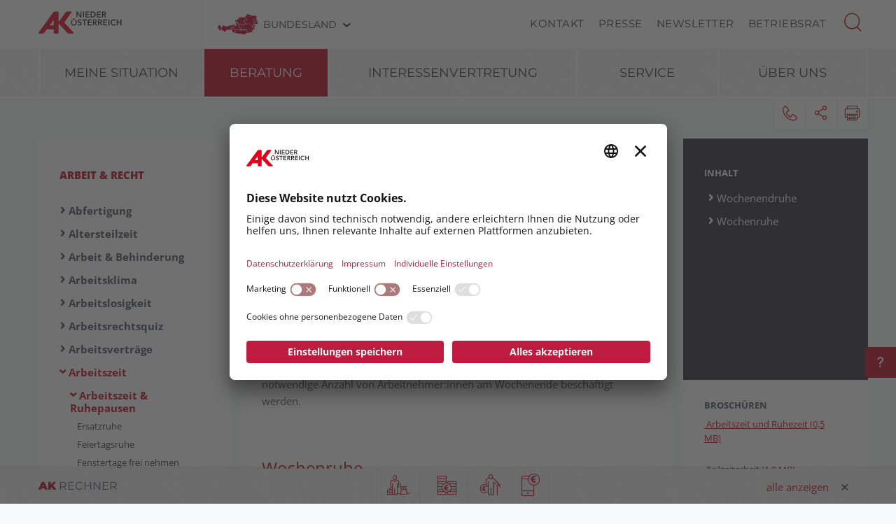

--- FILE ---
content_type: text/html; charset=UTF-8
request_url: https://noe.arbeiterkammer.at/beratung/arbeitundrecht/arbeitszeit/ruhepausen/Wochenendruhe_und_Wochenruhe.html
body_size: 33146
content:
<!DOCTYPE html>
<html lang="de">
<!--noindexstart-->
<!-- genеratеd by Gеntiсs Pоrtal.Nоde --><head>
    <meta charset="utf-8">
    <meta http-equiv="X-UA-Compatible" content="IE=edge">
    <meta name="viewport" content="width=device-width, initial-scale=1">
    <!-- The above 3 meta tags *must* come first in the head; any other head content must come *after* these tags -->
    <link rel="shortcut icon" href="https://noe.arbeiterkammer.at/akrelaunch/assets/icons/favicon.ico" type="image/x-icon">
                                                                                                    
                        
            <title>Wochenendruhe und Wochenruhe | Arbeiterkammer Niederösterreich</title>
        <meta name="description" content="36 Stunden ununterbrochene Ruhezeit pro Woche sind gesetzlich vorgeschrieben. Sollten Sie am Sonntag arbeiten, haben Sie ein Recht auf Wochenruhe.">
            <meta property="og:url" content="https://noe.arbeiterkammer.at/beratung/arbeitundrecht/arbeitszeit/ruhepausen/Wochenendruhe_und_Wochenruhe.html">
<meta property="og:type" content="website">
<meta property="og:title" content="Wochenendruhe und Wochenruhe">
<meta property="og:description" content="36 Stunden ununterbrochene Ruhezeit pro Woche sind gesetzlich vorgeschrieben. Sollten Sie am Sonntag arbeiten, haben Sie ein Recht auf Wochenruhe.">
<meta property="og:site_name" content="Arbeiterkammer Niederösterreich">
<meta property="og:locale" content="de_DE">
            <meta property="og:image" content="https://www.arbeiterkammer.at/infopool/bilderas/AdobeStock_3469273_Familie_Wiese.jpg"/>
            <meta property="og:image:width" content="1920" />
            <meta property="og:image:height" content="1080" />
            <meta property="og:image:alt" content="Familie auf Wiese">
<meta property="og:image:copyright" content="Pavel Losevsky">
<meta name="twitter:card" content="summary">
<meta name="twitter:site" content="@Arbeiterkammer">
<meta name="twitter:url" content="https://noe.arbeiterkammer.at/beratung/arbeitundrecht/arbeitszeit/ruhepausen/Wochenendruhe_und_Wochenruhe.html">
    
            

    <!-- Bootstrap core CSS -->
    <link href="https://noe.arbeiterkammer.at/formgenerator/css/visualcaptcha.css" rel="stylesheet" />
    <link rel="preload" href="https://noe.arbeiterkammer.at/akrelaunch/assets/fonts/icomoon.ttf?ca3igy" as="font" type="font/ttf" crossorigin>
    <link href="https://noe.arbeiterkammer.at/akrelaunch/css-js/styles.min.css?d=v3_20260119" rel="stylesheet">
            <script>
    var ferl = "";
    var shoppingcart_alert = false;
    var visualCaptachaUrl = "";
</script>
    <script id="usercentrics-cmp" src="https://app.usercentrics.eu/browser-ui/latest/loader.js" data-settings-id="DvIgj0hchFch90" async></script>

    <!-- Smart Data Protector *** -->
    <link rel="preconnect" href="//privacy-proxy.usercentrics.eu">
    <link rel="preload" href="//privacy-proxy.usercentrics.eu/latest/uc-block.bundle.js" as="script">
    <script type="application/javascript" src="https://privacy-proxy.usercentrics.eu/latest/uc-block.bundle.js"></script>
    <!-- Smart Data Protector config: reload page on opt-in -->
    <script>
        if (uc !== undefined) {
            uc.reloadOnOptIn('BJz7qNsdj-7'); // YouTube
            uc.reloadOnOptIn('HyEX5Nidi-m'); // Vimeo
        }
        //for Riddle and Infogram implement custom reload, because it's not supported
        var initialRiddleConsent = null;
        var initialInfogramConsent = null;
        function handleUCUIInitialized() {
            // Retrieve the consent status for Riddle/Infogram service
            var serviceInfo = window.UC_UI.getServicesBaseInfo();
            initialRiddleConsent = (serviceInfo.find(e => e.name == 'Riddle') ? serviceInfo.find(e => e.name == 'Riddle').consent.status : false);
            initialInfogramConsent = (serviceInfo.find(e => e.name == 'Infogram') ? serviceInfo.find(e => e.name == 'Infogram').consent.status : false);
        }

        function handleCMPEvent() {
            var serviceInfo = window.UC_UI.getServicesBaseInfo();
            var currentRiddleConsent = (serviceInfo.find(e => e.name == 'Riddle') ? serviceInfo.find(e => e.name == 'Riddle').consent.status : false);
            var currentInfogramConsent = (serviceInfo.find(e => e.name == 'Infogram') ? serviceInfo.find(e => e.name == 'Infogram').consent.status : false);

            // Check if consent for Riddle/Infogram service has changed since UC UI initialization and reload the page if it's revoked
            if (currentRiddleConsent !== initialRiddleConsent) {
                initialRiddleConsent = currentRiddleConsent; // Update initial consent status
                if (!currentRiddleConsent) {
                    window.location.reload();
                }
            }
            if (currentInfogramConsent !== initialInfogramConsent) {
                initialInfogramConsent = currentInfogramConsent; // Update initial consent status
                if (!currentInfogramConsent) {
                    window.location.reload();
                }
            }
        }
        window.addEventListener('UC_UI_INITIALIZED', handleUCUIInitialized);
        window.addEventListener('UC_UI_CMP_EVENT', handleCMPEvent);
    </script>
    <script src="https://noe.arbeiterkammer.at/akrelaunch/css-js/modernizr.js"></script> <!-- Modernizr -->
    <!-- HTML5 shim and Respond.js for IE8 support of HTML5 elements and media queries -->
    <!--[if lt IE 9]>
    <script src="https://noe.arbeiterkammer.at/akrelaunch/css-js/html5shiv.min.js"></script>
    <script src="https://noe.arbeiterkammer.at/akrelaunch/css-js/respond.min.js"></script>
    <![endif]-->
    <script src="https://noe.arbeiterkammer.at/akrelaunch/css-js/jquery.min.js"></script>
    <script src="https://noe.arbeiterkammer.at/akrelaunch/css-js/jquery-ui.min.js"></script>
        <link rel="canonical" href="/beratung/arbeitundrecht/arbeitszeit/ruhepausen/Wochenendruhe_und_Wochenruhe.html">
    <script>
    var cid = "26293";
    var visualCaptachaUrl = "//noe.arbeiterkammer.at/vc/";
    </script>
                                    <script type="text/plain" data-usercentrics="Vimeo">
            var script = document.createElement('script');
            script.src = 'https://player.vimeo.com/api/player.js';
            var allref = document.querySelectorAll('script');
            var ref = allref[allref.length - 1];
            ref.parentNode.insertBefore(script, ref);
        </script>
        <script src="https://kit.fontawesome.com/b4f12280a3.js" crossorigin="anonymous" type="text/plain" data-usercentrics="Fontawesome"></script>
                                                <!-- Matomo -->
    <script type="text/javascript">
      var _paq = window._paq = window._paq || [];
                                                    /* tracker methods like "setCustomDimension" should be called before "trackPageView" */
      _paq.push(["setExcludedQueryParams", ["fbclid"]]);
      _paq.push(['trackPageView']);
      _paq.push(['enableLinkTracking']);
      (function() {
        var u="https://piwik.arbeiterkammer.at/";
        _paq.push(['setTrackerUrl', u+'matomo.php']);
        _paq.push(['setSiteId', "37"]);
        var d=document, g=d.createElement('script'), s=d.getElementsByTagName('script')[0];
        g.async=true; g.src=u+'matomo.js'; s.parentNode.insertBefore(g,s);
      })();
    </script>
                            <!-- End Piwik -->
            </head>
<body id="article">
  <div id="fb-root"></div>
<script type="text/plain" data-usercentrics="Facebook Social Plugins">
  $(function() {
    $('.gtx-facebook-dummy').remove();
  });  (function(d, s, id) {
    var js, fjs = d.getElementsByTagName(s)[0];
    if (d.getElementById(id)) return;
    js = d.createElement(s); js.id = id;
    js.src = "//connect.facebook.net/en_US/sdk.js#xfbml=1&version=v2.10&appId=1352377638126338";
    fjs.parentNode.insertBefore(js, fjs);
  }(document, 'script', 'facebook-jssdk'));
</script>
<script type="text/plain" data-usercentrics="Twitter Plugin">
  $(function() {
    $('.gtx-twitter-dummy.twitter').remove();
  });  window.twttr = (function(d, s, id) {
    var js, fjs = d.getElementsByTagName(s)[0],
      t = window.twttr || {};
    if (d.getElementById(id)) return t;
    js = d.createElement(s);
    js.id = id;
    js.src = "https://platform.twitter.com/widgets.js";
    fjs.parentNode.insertBefore(js, fjs);
    t._e = [];
    t.ready = function(f) {
      t._e.push(f);
    };
    return t;
  }(document, "script", "twitter-wjs"));
</script>

  <div id="curtain" class="ac-gn-curtain"></div>
  <header>
   <!--noindexstart-->
    <!-- Skiplinks -->
<div class="skiplinks">
    <a class="btn btn-primary btn-xs" href="#content-article">
        zum Inhalt
    </a>

    <a class="btn btn-primary btn-xs" href="#menu">
        zur Navigation
    </a>
</div>

<section id="top-bar">
    <div class="container">
        <div class="row">
                                        <div class="logo-sticky">
                    <a href="/index.html"><img alt="logo" title="" src="https://www.arbeiterkammer.at/infopool/aklogo/AK_Niederoesterreich_sticky.svg"></a>
                </div>
                                                        <div class="logo">
                    <a href="/index.html"><img alt="logo" title="" src="https://www.arbeiterkammer.at/infopool/aklogo/AKNiederoesterreich.svg"></a>
                </div>
                        <div class="choose">
                <!-- Single button -->
                <div class="btn-group">
                    <button type="button" class="btn btn-default dropdown-toggle" data-toggle="dropdown" aria-haspopup="true" aria-expanded="false" id="chooseBundesland">
                        <span class="icon-austria"></span><span class="hidden-xs hidden-sm choose-head" aria-hidden="true">Bundesland</span><span class="icon-arrow_d"></span><span class="sr-only">Bundesland wählen</span>
                    </button>
                    <ul class="dropdown-menu">
                        <li><a href="https://www.arbeiterkammer.at/index.html">AK Österreich</a></li><li><a href="https://bgld.arbeiterkammer.at/index.html">Burgenland</a></li><li><a href="https://kaernten.arbeiterkammer.at/index.html">Kärnten</a></li><li><a href="https://noe.arbeiterkammer.at/index.html">Niederösterreich</a></li><li><a href="https://ooe.arbeiterkammer.at/index.html">Oberösterreich</a></li><li><a href="https://sbg.arbeiterkammer.at/index.html">Salzburg</a></li><li><a href="https://stmk.arbeiterkammer.at/index.html">Steiermark</a></li><li><a href="https://tirol.arbeiterkammer.at/index.html">Tirol</a></li><li><a href="https://vbg.arbeiterkammer.at/index.html">Vorarlberg</a></li><li><a href="https://wien.arbeiterkammer.at/index.html">Wien</a></li><li role="separator" class="divider"></li><li><a href="https://noe.arbeiterkammer.at/ueberuns/mitgliedschaft/Mitglieder.html">Wo bin ich Mitglied?</a></li>                    </ul>
                </div>
            </div>
            <nav class="choose-resp navbar navbar-default" aria-label="Mobile Meta Navigation">
                <div class="container-fluid">
                    <div class="navbar-header">
                        <button type="button" class="navbar-toggle collapsed" data-toggle="collapse" data-target="#navbar" aria-expanded="false" aria-controls="navbar">
                            <span class="icon-austria"></span><span class="hidden-xs hidden-sm choose-head" aria-hidden="true">Bundesland</span><span class="icon-arrow_d"></span>
                            <span class="sr-only">Bundesland wählen</span>
                        </button>
                    </div>
                    <div id="navbar" class="navbar-collapse collapse">
                      <button type="button" class="cd-close a-close navbar-toggle collapsed" data-toggle="collapse" data-target="#navbar" aria-expanded="false" aria-controls="navbar"><span class="icon-close"><span class="sr-only">Menü schließen</span></span></button>
                      <ul class="nav navbar-nav">
                          <li><a href="https://www.arbeiterkammer.at/index.html">AK Österreich</a></li><li><a href="https://bgld.arbeiterkammer.at/index.html">Burgenland</a></li><li><a href="https://kaernten.arbeiterkammer.at/index.html">Kärnten</a></li><li><a href="https://noe.arbeiterkammer.at/index.html">Niederösterreich</a></li><li><a href="https://ooe.arbeiterkammer.at/index.html">Oberösterreich</a></li><li><a href="https://sbg.arbeiterkammer.at/index.html">Salzburg</a></li><li><a href="https://stmk.arbeiterkammer.at/index.html">Steiermark</a></li><li><a href="https://tirol.arbeiterkammer.at/index.html">Tirol</a></li><li><a href="https://vbg.arbeiterkammer.at/index.html">Vorarlberg</a></li><li><a href="https://wien.arbeiterkammer.at/index.html">Wien</a></li><li role="separator" class="divider"></li><li><a href="https://noe.arbeiterkammer.at/ueberuns/mitgliedschaft/Mitglieder.html">Wo bin ich Mitglied?</a></li>                      </ul>
                    </div><!--/.nav-collapse -->
                </div><!--/.container-fluid -->
            </nav>
                                <div class="menu hidden-xs hidden-sm">
                        <ul>
                                                            <li><a href="/ueberuns/kontakt/index.html">Kontakt</a></li>
                                                            <li><a href="/service/presse/index.html">Presse</a></li>
                                                            <li><a href="/service/newsletter/newsletter.html">Newsletter</a></li>
                                                            <li><a href="/service/betriebsrat/index.html">Betriebsrat</a></li>
                                                    </ul>
                    </div>
                                <div id="sb-search" class="sb-search search-box">
                <search role="search">
                    <form action="https://noe.arbeiterkammer.at/system/Suchergebnis.html" method="get">                    <button class="icon-magnifier" type="button" role="button" data-toggle="tooltip" data-placement="right" title="Suche" aria-expanded="false"></button>
                    <input id="meta-searchfield" class="sb-search-input" placeholder="AK Arbeiterkammern durchsuchen" type="text" value="" name="searchTerm" />                    <input class="sb-search-submit" type="submit" name="yt0" value="" />                    </form>                </search>
                                    <div class="quicklinks">
                        <ul>
                            <li>Quicklinks</li>
                                                            <li><a href="/beratung/berufundfamilie/nachdergeburt/Freistellung_fuer_den_Vater.html">Freistellung für den Vater</a></li>
                                                            <li><a href="/beratung/arbeitundrecht/arbeitslosigkeit/sozialhilfe.html">Sozialhilfe</a></li>
                                                            <li><a href="/ueberuns/mitgliedschaft/Mitglieder.html">Wer ist Mitglied?</a></li>
                                                    </ul>
                    </div>
                                </div>
        </div>
        <div class="searchholder"></div>
    </div>
</section>
<script type="text/javascript">
    (function(){
        function searchAutocomplete(options) {
            options.el.autocomplete({
            source: function( request, response ) {
                $.ajax({
                    type: 'GET',
                    url: options.url,
                    dataType: "json",
                    data: {
                        searchTerm: options.el.val()
                    },
                    success: function( data ) {
                        response( $.map( data, function( item ) {
                            return item;
                        }));
                    }
                });
            },
            minLength: 2,
            select: function( event, ui ) {
                options.el.val(ui.item);
            },
            classes: {
                "ui-autocomplete": options.classes
            }
            });
        }
        $(document).ready(function(){
            searchAutocomplete({
                el:$('#m-searchfield'),
                url:'/search/search/autosuggest',
                classes:'ui-autocomplete-m-searchfield'
            });
            searchAutocomplete({
                el:$('#result-searchfield'),
                url:'/search/search/autosuggest'
            });
            searchAutocomplete({
                el:$('#meta-searchfield'),
                url:'/search/search/autosuggest',
                classes:'ui-autocomplete-meta-searchfield'
            });
            searchAutocomplete({
                el:$('#searchfield'),
                url:'/search/search/autosuggest'
            });
        });
    })();

</script>
<!--noindexend-->
                                                                   <section id="menu">
  <div id="menu-top" class="container">
    <nav class="navbar navbar-inverse" aria-label="Hauptnavigation">
      <div class="container-fluid">
        <div class="cd-dropdown-wrapper row">
                              <div class="downtb">
            <a href="/index.html">
              <div class="mlogo">
                <img alt="AK Startseite" title="" src="https://www.arbeiterkammer.at/infopool/aklogo/AKNiederoesterreich.svg">
              </div>
            </a>
          </div>
                    <div class="dtrigger">
              <button class="cd-dropdown-trigger" type="button" aria-expanded="false">
                  <span class="txtmen">Menü</span>
                  <span aria-hidden="true" class="icon-menue"></span>
              </button>
          </div>
          <div class="downtb stickybundeslandpicker">
            <span class="icon-austria"></span><span class="hidden-xs hidden-sm choose-head">Bundesland</span><span class="icon-arrow_d"></span>
          </div>
          <nav class="cd-dropdown wrapper-menu-mobile" aria-label="Mobile Navigation">
            <div class="mob-nav-top-bar">
              <div class="row">
                <div class="col-xs-6"><a class="navbar-brand" href="#">
                                                        <img alt="logo" title="" src="https://www.arbeiterkammer.at/infopool/aklogo/AKNiederoesterreich.svg">
                                    </a></div>
                <div class="col-xs-6"></div>
              </div>
            </div>
            <div class="mob-nav-top-bar-second">
              <div class="row">
                <div class="col-xs-6"></div>
                <div class="col-xs-6">
                  <button type="button" class="cd-close"><span class="icon-close"><span class="sr-only">Menü schließen</span></span></button>
                  <div class="close-menu">
                    MENÜ
                  </div>
                </div>
              </div>
            </div>
            <ul class="cd-dropdown-content">
                  <li class="has-children">
                    <div class="menulink">
                  <a class=" black-link" href="https://noe.arbeiterkammer.at">Meine Situation</a>
                  <button type="button" class="open-sub" style="position:absolute; width:45px; right:0px; top:0px;" aria-expanded="false" aria-controls="subMenu_1_meinesituation" data-target="#subMenu_1_meinesituation">
            <span style="width:45px;" class="icon-arrow_r"><span class="sr-only">Untermenüpunkte von "Meine Situation" anzeigen</span></span>
          </button>
        </div>
        <ul class="cd-secondary-dropdown is-hidden" id="subMenu_1_meinesituation">
          <li class="go-back-list-item"><button type="button" class="go-back">Meine Situation</button></li>
              <li class="has-children">
                    <a href="/meinesituation/schwanger/index.html">Ich bekomme ein Kind</a>
          </li>
      <li class="has-children">
                    <a href="/meinesituation/lehrling/Ich_bin_Lehrling.html">Ich bin Lehrling</a>
          </li>
      <li class="has-children">
                    <a href="/meinesituation/pendler/index1.html">Ich bin Pendler:in</a>
          </li>
      <li class="has-children">
                    <a href="/meinesituation/pflege/Ich-pflege-einen-Angehoerigen.html">Ich pflege einen Angehörigen</a>
          </li>
      <li class="has-children">
                    <a href="/meinesituation/jobwechsel/index.html">Ich wechsle den Job</a>
          </li>
      <li class="has-children">
                    <a href="/meinesituation/kuendigung/index.html">Ich wurde gekündigt</a>
          </li>
          </ul>
          </li>
      <li class="has-children">
                    <div class="menulink">
                  <a class=" black-link" href="https://noe.arbeiterkammer.at">Beratung</a>
                  <button type="button" class="open-sub" style="position:absolute; width:45px; right:0px; top:0px;" aria-expanded="false" aria-controls="subMenu_1_beratung" data-target="#subMenu_1_beratung">
            <span style="width:45px;" class="icon-arrow_r"><span class="sr-only">Untermenüpunkte von "Beratung" anzeigen</span></span>
          </button>
        </div>
        <ul class="cd-secondary-dropdown " id="subMenu_1_beratung">
          <li class="go-back-list-item"><button type="button" class="go-back">Beratung</button></li>
              <li class="has-children">
                    <div class="menulink">
                  <a class="is-clickable black-link" href="/beratung/arbeitundrecht/index.html">Arbeit & Recht</a>
                  <button type="button" class="open-sub" style="position:absolute; width:45px; right:0px; top:0px;" aria-expanded="false" aria-controls="subMenu_2_arbeit&recht" data-target="#subMenu_2_arbeit&recht">
            <span style="width:45px;" class="icon-arrow_r"><span class="sr-only">Untermenüpunkte von "Arbeit & Recht" anzeigen</span></span>
          </button>
        </div>
        <ul class="" id="subMenu_2_arbeit&recht">
          <li class="go-back-list-item"><button type="button" class="go-back">Arbeit & Recht</button></li>
              <li class="has-children">
                    <a href="/beratung/arbeitundrecht/abfertigung/Index.html">Abfertigung</a>
          </li>
      <li class="has-children">
                    <a href="/beratung/arbeitundrecht/pension/altersteilzeit/Altersteilzeit_.html">Altersteilzeit</a>
          </li>
      <li class="has-children">
                    <a href="/beratung/arbeitundrecht/behinderung/index.html">Arbeit & Behinderung</a>
          </li>
      <li class="has-children">
                    <a href="/beratung/arbeitundrecht/arbeitsklima/Arbeitsklima.html">Arbeitsklima</a>
          </li>
      <li class="has-children">
                    <a href="/beratung/arbeitundrecht/arbeitslosigkeit/index.html">Arbeitslosigkeit</a>
          </li>
      <li class="has-children">
                    <a href="/beratung/arbeitundrecht/arbeitsrechtsquiz/Testen_Sie_Ihr_Wissen-.html">Arbeitsrechtsquiz</a>
          </li>
      <li class="has-children">
                    <div class="menulink">
                  <a class="is-clickable black-link" href="/beratung/arbeitundrecht/arbeitsvertraege/index.html">Arbeitsverträge</a>
                  <button type="button" class="open-sub" style="position:absolute; width:45px; right:0px; top:0px;" aria-expanded="false" aria-controls="subMenu_3_arbeitsverträge" data-target="#subMenu_3_arbeitsverträge">
            <span style="width:45px;" class="icon-arrow_r"><span class="sr-only">Untermenüpunkte von "Arbeitsverträge" anzeigen</span></span>
          </button>
        </div>
        <ul class="is-hidden" id="subMenu_3_arbeitsverträge">
          <li class="go-back-list-item"><button type="button" class="go-back">Arbeitsverträge</button></li>
                    <li class="has-children"><a href="/beratung/arbeitundrecht/arbeitsvertraege/unfaire_klauseln_in_Arbeitsvertraegen/index.html">Vorsicht Klauseln in Arbeitsverträgen</a></li>
              </ul>
          </li>
      <li class="has-children">
                    <div class="menulink">
                  <a class="is-clickable black-link" href="/beratung/arbeitundrecht/arbeitszeit/index.html">Arbeitszeit</a>
                  <button type="button" class="open-sub" style="position:absolute; width:45px; right:0px; top:0px;" aria-expanded="false" aria-controls="subMenu_3_arbeitszeit" data-target="#subMenu_3_arbeitszeit">
            <span style="width:45px;" class="icon-arrow_r"><span class="sr-only">Untermenüpunkte von "Arbeitszeit" anzeigen</span></span>
          </button>
        </div>
        <ul class="" id="subMenu_3_arbeitszeit">
          <li class="go-back-list-item"><button type="button" class="go-back">Arbeitszeit</button></li>
                    <li class="has-children"><a href="/beratung/arbeitundrecht/arbeitszeit/ruhepausen/index.html">Arbeitszeit & Ruhepausen</a></li>
                <li class="has-children"><a href="/beratung/arbeitundrecht/arbeitszeit/normalarbeitszeit/index.html">Normalarbeitszeit</a></li>
                <li class="has-children"><a href="/beratung/arbeitundrecht/arbeitszeit/sonderformen/index.html">Sonderformen der Arbeitszeit</a></li>
              </ul>
          </li>
      <li class="has-children">
                    <a href="/beratung/arbeitundrecht/auslaendisch/index.html">Ausländische ArbeitnehmerInnen</a>
          </li>
      <li class="has-children">
                    <a href="/beratung/arbeitundrecht/beendigung/index.html">Beendigungen des Arbeitsverhältnisses</a>
          </li>
      <li class="has-children">
                    <a href="/beratung/arbeitundrecht/Bewerbung/index.html">Bewerbung</a>
          </li>
      <li class="has-children">
                    <div class="menulink">
                  <a class="is-clickable black-link" href="/beratung/arbeitundrecht/Freie-Dienstnehmer-in.html">Freie Dienstnehmer:in</a>
                  <button type="button" class="open-sub" style="position:absolute; width:45px; right:0px; top:0px;" aria-expanded="false" aria-controls="subMenu_3_freiedienstnehmer:in" data-target="#subMenu_3_freiedienstnehmer:in">
            <span style="width:45px;" class="icon-arrow_r"><span class="sr-only">Untermenüpunkte von "Freie Dienstnehmer:in" anzeigen</span></span>
          </button>
        </div>
        <ul class="is-hidden" id="subMenu_3_freiedienstnehmer:in">
          <li class="go-back-list-item"><button type="button" class="go-back">Freie Dienstnehmer:in</button></li>
                    <li class="has-children"><a href="/beratung/arbeitundrecht/Arbeitsrecht-fuer-freie-DienstnehmerInnen.html">Arbeitsrecht für freie Dienstnehmer:innen</a></li>
                <li class="has-children"><a href="/beratung/arbeitundrecht/Sozialversicherungsrecht.html">Sozialversicherungsrecht</a></li>
                <li class="has-children"><a href="/beratung/arbeitundrecht/Steuerrecht.html">Steuerrecht</a></li>
              </ul>
          </li>
      <li class="has-children">
                    <a href="/beratung/arbeitundrecht/gleichbehandlung/index.html">Gleichbehandlung</a>
          </li>
      <li class="has-children">
                    <a href="/beratung/arbeitundrecht/insolvenz/index.html">Insolvenz</a>
          </li>
      <li class="has-children">
                    <a href="/beratung/arbeitundrecht/lehre/index.html">Lehre</a>
          </li>
      <li class="has-children">
                    <a href="/beratung/arbeitundrecht/Lohn-Gehalt.html">Lohn & Gehalt</a>
          </li>
      <li class="has-children">
                    <div class="menulink">
                  <a class="is-clickable black-link" href="/beratung/arbeitundrecht/pension/index.html">Pension</a>
                  <button type="button" class="open-sub" style="position:absolute; width:45px; right:0px; top:0px;" aria-expanded="false" aria-controls="subMenu_3_pension" data-target="#subMenu_3_pension">
            <span style="width:45px;" class="icon-arrow_r"><span class="sr-only">Untermenüpunkte von "Pension" anzeigen</span></span>
          </button>
        </div>
        <ul class="is-hidden" id="subMenu_3_pension">
          <li class="go-back-list-item"><button type="button" class="go-back">Pension</button></li>
                    <li class="has-children"><a href="/beratung/arbeitundrecht/pension/arbeiten_in_pension/Dazuverdienen_in_der_Pension.html">Arbeiten in Pension</a></li>
                <li class="has-children"><a href="/beratung/arbeitundrecht/pension/betriebspension/Betriebspension.html">Betriebspension</a></li>
                <li class="has-children"><a href="/beratung/arbeitundrecht/pension/pensionsformen/index.html">Pensionsformen</a></li>
                <li class="has-children"><a href="/beratung/arbeitundrecht/pension/pensionshoehe/index.html">Pensionshöhe</a></li>
                <li class="has-children"><a href="/beratung/arbeitundrecht/pension/pensionskonto/index.html">Pensionskonto</a></li>
              </ul>
          </li>
      <li class="has-children">
                    <div class="menulink">
                  <a class="is-clickable black-link" href="/beratung/arbeitundrecht/krankheitundpflege/index.html">Unfall, Krankheit & Pflege</a>
                  <button type="button" class="open-sub" style="position:absolute; width:45px; right:0px; top:0px;" aria-expanded="false" aria-controls="subMenu_3_unfall,krankheit&pflege" data-target="#subMenu_3_unfall,krankheit&pflege">
            <span style="width:45px;" class="icon-arrow_r"><span class="sr-only">Untermenüpunkte von "Unfall, Krankheit & Pflege" anzeigen</span></span>
          </button>
        </div>
        <ul class="is-hidden" id="subMenu_3_unfall,krankheit&pflege">
          <li class="go-back-list-item"><button type="button" class="go-back">Unfall, Krankheit & Pflege</button></li>
                    <li class="has-children"><a href="/beratung/arbeitundrecht/krankheitundpflege/krankheit/index.html">Krankheit</a></li>
                <li class="has-children"><a href="/beratung/arbeitundrecht/krankheitundpflege/pflege/index.html">Pflege</a></li>
                <li class="has-children"><a href="/beratung/arbeitundrecht/krankheitundpflege/unfall/index.html">Unfall</a></li>
              </ul>
          </li>
      <li class="has-children">
                    <a href="/beratung/arbeitundrecht/urlaub/index.html">Urlaub</a>
          </li>
      <li class="has-children">
                    <a href="/beratung/arbeitundrecht/Zivil--_Praesenzdienst_und_Stellung.html">Zivil- und Präsenzdienst</a>
          </li>
          </ul>
          </li>
      <li class="has-children">
                    <div class="menulink">
                  <a class="is-clickable black-link" href="/beratung/berufundfamilie/index.html">Beruf & Familie</a>
                  <button type="button" class="open-sub" style="position:absolute; width:45px; right:0px; top:0px;" aria-expanded="false" aria-controls="subMenu_2_beruf&familie" data-target="#subMenu_2_beruf&familie">
            <span style="width:45px;" class="icon-arrow_r"><span class="sr-only">Untermenüpunkte von "Beruf & Familie" anzeigen</span></span>
          </button>
        </div>
        <ul class="is-hidden" id="subMenu_2_beruf&familie">
          <li class="go-back-list-item"><button type="button" class="go-back">Beruf & Familie</button></li>
              <li class="has-children">
                    <a href="/beratung/berufundfamilie/elternteilzeit/Elternteilzeit.html">Elternteilzeit</a>
          </li>
      <li class="has-children">
                    <a href="/beratung/berufundfamilie/familienbeihilfe/Familienbeihilfe.html">Familienbeihilfe</a>
          </li>
      <li class="has-children">
                    <a href="/beratung/berufundfamilie/karenz/index.html">Karenz</a>
          </li>
      <li class="has-children">
                    <a href="/beratung/berufundfamilie/kinderbetreuung_/index.html">Kinderbetreuung in NÖ</a>
          </li>
      <li class="has-children">
                    <a href="/beratung/berufundfamilie/kinderbetreuungsgeld/index.html">Kinderbetreuungsgeld</a>
          </li>
      <li class="has-children">
                    <a href="/beratung/berufundfamilie/nachdergeburt/index.html">Nach der Geburt</a>
          </li>
      <li class="has-children">
                    <a href="/beratung/berufundfamilie/schwangerschaft/index.html">Schwangerschaft</a>
          </li>
          </ul>
          </li>
      <li class="has-children">
                    <div class="menulink">
                  <a class="is-clickable black-link" href="/beratung/konsumentenschutz/index.html">Konsumentenschutz</a>
                  <button type="button" class="open-sub" style="position:absolute; width:45px; right:0px; top:0px;" aria-expanded="false" aria-controls="subMenu_2_konsumentenschutz" data-target="#subMenu_2_konsumentenschutz">
            <span style="width:45px;" class="icon-arrow_r"><span class="sr-only">Untermenüpunkte von "Konsumentenschutz" anzeigen</span></span>
          </button>
        </div>
        <ul class="is-hidden" id="subMenu_2_konsumentenschutz">
          <li class="go-back-list-item"><button type="button" class="go-back">Konsumentenschutz</button></li>
              <li class="has-children">
                    <a href="/beratung/konsumentenschutz/auto/index.html">Auto</a>
          </li>
      <li class="has-children">
                    <a href="/beratung/konsumentenschutz/blackout/Blackout.html">Blackout</a>
          </li>
      <li class="has-children">
                    <div class="menulink">
                  <a class="is-clickable black-link" href="/beratung/konsumentenschutz/digitalesicherheit/Digitale_Sicherheit.html">Digitale Sicherheit</a>
                  <button type="button" class="open-sub" style="position:absolute; width:45px; right:0px; top:0px;" aria-expanded="false" aria-controls="subMenu_3_digitalesicherheit" data-target="#subMenu_3_digitalesicherheit">
            <span style="width:45px;" class="icon-arrow_r"><span class="sr-only">Untermenüpunkte von "Digitale Sicherheit" anzeigen</span></span>
          </button>
        </div>
        <ul class="is-hidden" id="subMenu_3_digitalesicherheit">
          <li class="go-back-list-item"><button type="button" class="go-back">Digitale Sicherheit</button></li>
                    <li class="has-children"><a href="/beratung/konsumentenschutz/datenschutz/index.html">Datenschutz</a></li>
                <li class="has-children"><a href="/beratung/konsumentenschutz/Einkaufen_im_Web.html">Internet</a></li>
                <li class="has-children"><a href="/beratung/konsumentenschutz/Online-Kriminalitaet.html">Online-Kriminalität</a></li>
                <li class="has-children"><a href="/beratung/konsumentenschutz/smartphone/Kommunikation.html">Smartphone</a></li>
              </ul>
          </li>
      <li class="has-children">
                    <div class="menulink">
                  <a class="is-clickable black-link" href="/beratung/konsumentenschutz/einkaufundrecht/index.html">Einkauf & Recht</a>
                  <button type="button" class="open-sub" style="position:absolute; width:45px; right:0px; top:0px;" aria-expanded="false" aria-controls="subMenu_3_einkauf&recht" data-target="#subMenu_3_einkauf&recht">
            <span style="width:45px;" class="icon-arrow_r"><span class="sr-only">Untermenüpunkte von "Einkauf & Recht" anzeigen</span></span>
          </button>
        </div>
        <ul class="is-hidden" id="subMenu_3_einkauf&recht">
          <li class="go-back-list-item"><button type="button" class="go-back">Einkauf & Recht</button></li>
                    <li class="has-children"><a href="/beratung/konsumentenschutz/einkaufundrecht/Einkauf.html">Einkauf</a></li>
                <li class="has-children"><a href="/beratung/konsumentenschutz/einkaufundrecht/Gutschein_-_Umtausch.html">Gutschein & Umtausch</a></li>
                <li class="has-children"><a href="/beratung/konsumentenschutz/einkaufundrecht/Vertraege_abschliessen.html">Verträge</a></li>
              </ul>
          </li>
      <li class="has-children">
                    <div class="menulink">
                  <a class="is-clickable black-link" href="/beratung/konsumentenschutz/energie/index.html">Energie</a>
                  <button type="button" class="open-sub" style="position:absolute; width:45px; right:0px; top:0px;" aria-expanded="false" aria-controls="subMenu_3_energie" data-target="#subMenu_3_energie">
            <span style="width:45px;" class="icon-arrow_r"><span class="sr-only">Untermenüpunkte von "Energie" anzeigen</span></span>
          </button>
        </div>
        <ul class="is-hidden" id="subMenu_3_energie">
          <li class="go-back-list-item"><button type="button" class="go-back">Energie</button></li>
                    <li class="has-children"><a href="/beratung/konsumentenschutz/energie/Photovoltaik-Gut-zu-wissen.html">Photovoltaik</a></li>
              </ul>
          </li>
      <li class="has-children">
                    <a href="/beratung/konsumentenschutz/essenundtrinken/index.html">Essen & Trinken</a>
          </li>
      <li class="has-children">
                    <div class="menulink">
                  <a class="is-clickable black-link" href="/beratung/konsumentenschutz/geld/index.html">Geld</a>
                  <button type="button" class="open-sub" style="position:absolute; width:45px; right:0px; top:0px;" aria-expanded="false" aria-controls="subMenu_3_geld" data-target="#subMenu_3_geld">
            <span style="width:45px;" class="icon-arrow_r"><span class="sr-only">Untermenüpunkte von "Geld" anzeigen</span></span>
          </button>
        </div>
        <ul class="is-hidden" id="subMenu_3_geld">
          <li class="go-back-list-item"><button type="button" class="go-back">Geld</button></li>
                    <li class="has-children"><a href="/beratung/konsumentenschutz/geld/Bargeldlos_zahlen.html">Bargeldlos zahlen</a></li>
                <li class="has-children"><a href="/beratung/konsumentenschutz/geld/Geldanlage.html">Geldanlage</a></li>
                <li class="has-children"><a href="/beratung/konsumentenschutz/geld/Konto.html">Konto</a></li>
                <li class="has-children"><a href="/beratung/konsumentenschutz/geld/Kredite.html">Kredite</a></li>
                <li class="has-children"><a href="/beratung/konsumentenschutz/geld/Privatkonkurs.html">Privatkonkurs</a></li>
                <li class="has-children"><a href="/beratung/konsumentenschutz/geld/SEPA.html">SEPA</a></li>
                <li class="has-children"><a href="/beratung/konsumentenschutz/geld/Sparen.html">Sparen</a></li>
              </ul>
          </li>
      <li class="has-children">
                    <a href="/beratung/konsumentenschutz/werbefahrten/index.html">Gewinnspiele</a>
          </li>
      <li class="has-children">
                    <a href="/beratung/konsumentenschutz/handyundinternet/index.html">Handy & Internet</a>
          </li>
      <li class="has-children">
                    <div class="menulink">
                  <a class="is-clickable black-link" href="/beratung/konsumentenschutz/reise/index.html">Reise</a>
                  <button type="button" class="open-sub" style="position:absolute; width:45px; right:0px; top:0px;" aria-expanded="false" aria-controls="subMenu_3_reise" data-target="#subMenu_3_reise">
            <span style="width:45px;" class="icon-arrow_r"><span class="sr-only">Untermenüpunkte von "Reise" anzeigen</span></span>
          </button>
        </div>
        <ul class="is-hidden" id="subMenu_3_reise">
          <li class="go-back-list-item"><button type="button" class="go-back">Reise</button></li>
                  </ul>
          </li>
      <li class="has-children">
                    <a href="/beratung/konsumentenschutz/test_preisvergleiche/Tests___Preisvergleiche.html">Tests & Preisvergleiche</a>
          </li>
      <li class="has-children">
                    <a href="/beratung/konsumentenschutz/versicherungen/index.html">Versicherungen</a>
          </li>
      <li class="has-children">
                    <div class="menulink">
                  <a class="is-clickable black-link" href="/beratung/konsumentenschutz/Wohnen/index.html">Wohnen</a>
                  <button type="button" class="open-sub" style="position:absolute; width:45px; right:0px; top:0px;" aria-expanded="false" aria-controls="subMenu_3_wohnen" data-target="#subMenu_3_wohnen">
            <span style="width:45px;" class="icon-arrow_r"><span class="sr-only">Untermenüpunkte von "Wohnen" anzeigen</span></span>
          </button>
        </div>
        <ul class="is-hidden" id="subMenu_3_wohnen">
          <li class="go-back-list-item"><button type="button" class="go-back">Wohnen</button></li>
                    <li class="has-children"><a href="/beratung/konsumentenschutz/wohnen/eigentum/Eigentum.html">Eigentum</a></li>
                <li class="has-children"><a href="/beratung/konsumentenschutz/wohnen/foerderungen/index1.html">Förderungen</a></li>
                <li class="has-children"><a href="/beratung/konsumentenschutz/wohnen/miete/Miete.html">Miete</a></li>
                <li class="has-children"><a href="/beratung/konsumentenschutz/wohnen/umzug/Umzug.html">Umzug</a></li>
              </ul>
          </li>
          </ul>
          </li>
      <li class="has-children">
                    <div class="menulink">
                  <a class="is-clickable black-link" href="/beratung/steuer_einkommen/index.html">Steuer & Einkommen</a>
                  <button type="button" class="open-sub" style="position:absolute; width:45px; right:0px; top:0px;" aria-expanded="false" aria-controls="subMenu_2_steuer&einkommen" data-target="#subMenu_2_steuer&einkommen">
            <span style="width:45px;" class="icon-arrow_r"><span class="sr-only">Untermenüpunkte von "Steuer & Einkommen" anzeigen</span></span>
          </button>
        </div>
        <ul class="is-hidden" id="subMenu_2_steuer&einkommen">
          <li class="go-back-list-item"><button type="button" class="go-back">Steuer & Einkommen</button></li>
              <li class="has-children">
                    <a href="/beratung/steuerundeinkommen/arbeitnehmerveranlagung/index.html">Arbeitnehmerveranlagung</a>
          </li>
      <li class="has-children">
                    <a href="/beratung/steuerundeinkommen/dazuverdienen/index.html">Dazuverdienen</a>
          </li>
      <li class="has-children">
                    <a href="/beratung/steuer_einkommen/index1.html">Familienbonus Plus</a>
          </li>
      <li class="has-children">
                    <div class="menulink">
                  <a class="is-clickable black-link" href="/beratung/steuerundeinkommen/freiedienstnehmer/index.html">Freie Dienstnehmer:in</a>
                  <button type="button" class="open-sub" style="position:absolute; width:45px; right:0px; top:0px;" aria-expanded="false" aria-controls="subMenu_3_freiedienstnehmer:in" data-target="#subMenu_3_freiedienstnehmer:in">
            <span style="width:45px;" class="icon-arrow_r"><span class="sr-only">Untermenüpunkte von "Freie Dienstnehmer:in" anzeigen</span></span>
          </button>
        </div>
        <ul class="is-hidden" id="subMenu_3_freiedienstnehmer:in">
          <li class="go-back-list-item"><button type="button" class="go-back">Freie Dienstnehmer:in</button></li>
                    <li class="has-children"><a href="/beratung/steuerundeinkommen/freiedienstnehmer/arbeitsrecht/index.html">Arbeitsrecht</a></li>
                <li class="has-children"><a href="/beratung/steuerundeinkommen/freiedienstnehmer/beschaeftigungsformen/index.html">Beschäftigungsformen</a></li>
                <li class="has-children"><a href="/beratung/steuerundeinkommen/freiedienstnehmer/sozialversicherung/index.html">Sozialversicherungsrecht</a></li>
                <li class="has-children"><a href="/beratung/steuerundeinkommen/freiedienstnehmer/steuerrecht/index.html">Steuerrecht</a></li>
              </ul>
          </li>
      <li class="has-children">
                    <a href="/beratung/steuerundeinkommen/lohnundgehalt/index.html">Lohn & Gehalt</a>
          </li>
      <li class="has-children">
                    <a href="/beratung/steuerundeinkommen/pendler/index.html">Pendler</a>
          </li>
      <li class="has-children">
                    <a href="/beratung/steuer_einkommen/Sozial_ver_sicher_ungs-_Werte.html">SV Werte</a>
          </li>
      <li class="has-children">
                    <a href="/beratung/steuerundeinkommen/steuertipps/index.html">Steuertipps</a>
          </li>
          </ul>
          </li>
      <li class="has-children">
                    <div class="menulink">
                  <a class="is-clickable black-link" href="/beratung/arbeitundgesundheit/index.html">Arbeit & Gesundheit</a>
                  <button type="button" class="open-sub" style="position:absolute; width:45px; right:0px; top:0px;" aria-expanded="false" aria-controls="subMenu_2_arbeit&gesundheit" data-target="#subMenu_2_arbeit&gesundheit">
            <span style="width:45px;" class="icon-arrow_r"><span class="sr-only">Untermenüpunkte von "Arbeit & Gesundheit" anzeigen</span></span>
          </button>
        </div>
        <ul class="is-hidden" id="subMenu_2_arbeit&gesundheit">
          <li class="go-back-list-item"><button type="button" class="go-back">Arbeit & Gesundheit</button></li>
              <li class="has-children">
                    <a href="/beratung/arbeitundgesundheit/arbeitnehmerschutz/index.html">Arbeitnehmer:innen&shy;schutz</a>
          </li>
      <li class="has-children">
                    <a href="/beratung/arbeitundgesundheit/arbeitsablauf/index.html">Arbeitsablauf</a>
          </li>
      <li class="has-children">
                    <a href="/beratung/arbeitundgesundheit/arbeitsstoffe/index.html">Arbeitsstoffe</a>
          </li>
      <li class="has-children">
                    <div class="menulink">
                  <a class="is-clickable black-link" href="/beratung/arbeitundgesundheit/Arbeitsumfeld/index.html">Arbeitsumfeld</a>
                  <button type="button" class="open-sub" style="position:absolute; width:45px; right:0px; top:0px;" aria-expanded="false" aria-controls="subMenu_3_arbeitsumfeld" data-target="#subMenu_3_arbeitsumfeld">
            <span style="width:45px;" class="icon-arrow_r"><span class="sr-only">Untermenüpunkte von "Arbeitsumfeld" anzeigen</span></span>
          </button>
        </div>
        <ul class="is-hidden" id="subMenu_3_arbeitsumfeld">
          <li class="go-back-list-item"><button type="button" class="go-back">Arbeitsumfeld</button></li>
                    <li class="has-children"><a href="/beratung/arbeitundgesundheit/Arbeitsumfeld/Hundstage.html">Arbeiten bei Hitze</a></li>
              </ul>
          </li>
      <li class="has-children">
                    <a href="/beratung/arbeitundgesundheit/gesundheitsfoerderung/betriebliche_gesundheitsfoerderung.html">Betriebliche Gesundheitsförderung</a>
          </li>
      <li class="has-children">
                    <a href="/beratung/arbeitundgesundheit/Bildschirmarbeit/index.html">Bildschirmarbeit</a>
          </li>
      <li class="has-children">
                    <a href="/beratung/arbeitundrecht/psychosozial/index.html">Psychosoziale Belastungen</a>
          </li>
      <li class="has-children">
                    <a href="/beratung/arbeitundgesundheit/SIGE_Seminare.html">Sicherheits- und Gesundheitsakademie (SIGE) für BetriebsrätInnen und Sicherheits&shy;vertrauenspersonen</a>
          </li>
      <li class="has-children">
                    <a href="/beratung/arbeitundgesundheit/Probleme-im-Gesundheits--und-Pflegebereich.html">Überlastung im Gesundheits- und Pflegebereich</a>
          </li>
          </ul>
          </li>
      <li class="has-children">
                    <div class="menulink">
                  <a class="is-clickable black-link" href="/beratung/bildung/index.html">Bildung</a>
                  <button type="button" class="open-sub" style="position:absolute; width:45px; right:0px; top:0px;" aria-expanded="false" aria-controls="subMenu_2_bildung" data-target="#subMenu_2_bildung">
            <span style="width:45px;" class="icon-arrow_r"><span class="sr-only">Untermenüpunkte von "Bildung" anzeigen</span></span>
          </button>
        </div>
        <ul class="is-hidden" id="subMenu_2_bildung">
          <li class="go-back-list-item"><button type="button" class="go-back">Bildung</button></li>
              <li class="has-children">
                    <a href="/beratung/bildung/berufsorientierung/Berufsorientierung.html">Berufsorientierung</a>
          </li>
      <li class="has-children">
                    <a href="/beratung/bildung/Bildungsberatung.html">Bildungsberatung</a>
          </li>
      <li class="has-children">
                    <div class="menulink">
                  <a class="is-clickable black-link" href="/beratung/bildung/foerderungen/index.html">Förderungen & Beihilfen</a>
                  <button type="button" class="open-sub" style="position:absolute; width:45px; right:0px; top:0px;" aria-expanded="false" aria-controls="subMenu_3_förderungen&beihilfen" data-target="#subMenu_3_förderungen&beihilfen">
            <span style="width:45px;" class="icon-arrow_r"><span class="sr-only">Untermenüpunkte von "Förderungen & Beihilfen" anzeigen</span></span>
          </button>
        </div>
        <ul class="is-hidden" id="subMenu_3_förderungen&beihilfen">
          <li class="go-back-list-item"><button type="button" class="go-back">Förderungen & Beihilfen</button></li>
                    <li class="has-children"><a href="/beratung/bildung/foerderungen/index.html">Bildungsbonus spezial Themen</a></li>
              </ul>
          </li>
      <li class="has-children">
                    <a href="/beratung/bildung/schule/index.html">Schule</a>
          </li>
      <li class="has-children">
                    <a href="/beratung/bildung/studium/index.html">Studium</a>
          </li>
      <li class="has-children">
                    <a href="/beratung/bildung/zweiterbildungsweg/index.html">Zweiter Bildungsweg</a>
          </li>
          </ul>
          </li>
          </ul>
          </li>
      <li class="has-children">
                    <div class="menulink">
                  <a class=" black-link" href="https://noe.arbeiterkammer.at">Interessenvertretung</a>
                  <button type="button" class="open-sub" style="position:absolute; width:45px; right:0px; top:0px;" aria-expanded="false" aria-controls="subMenu_1_interessenvertretung" data-target="#subMenu_1_interessenvertretung">
            <span style="width:45px;" class="icon-arrow_r"><span class="sr-only">Untermenüpunkte von "Interessenvertretung" anzeigen</span></span>
          </button>
        </div>
        <ul class="cd-secondary-dropdown is-hidden" id="subMenu_1_interessenvertretung">
          <li class="go-back-list-item"><button type="button" class="go-back">Interessenvertretung</button></li>
              <li class="has-children">
                    <a href="/interessenvertretung/steuerlastfairverteilen/index.html">Steuerlast fair verteilen</a>
          </li>
      <li class="has-children">
                    <a href="/interessenvertretung/Wissensforum-Hirschwang-2025.html">Wissensforum Hirschwang</a>
          </li>
      <li class="has-children">
                    <div class="menulink">
                  <a class="is-clickable black-link" href="/interessenvertretung/arbeitsoziales/index.html">Arbeit & Soziales</a>
                  <button type="button" class="open-sub" style="position:absolute; width:45px; right:0px; top:0px;" aria-expanded="false" aria-controls="subMenu_2_arbeit&soziales" data-target="#subMenu_2_arbeit&soziales">
            <span style="width:45px;" class="icon-arrow_r"><span class="sr-only">Untermenüpunkte von "Arbeit & Soziales" anzeigen</span></span>
          </button>
        </div>
        <ul class="is-hidden" id="subMenu_2_arbeit&soziales">
          <li class="go-back-list-item"><button type="button" class="go-back">Arbeit & Soziales</button></li>
              <li class="has-children">
                    <a href="/interessenvertretung/arbeitsoziales/Pension-Bekommen-wir-sie-noch-.html">Pensionen</a>
          </li>
          </ul>
          </li>
      <li class="has-children">
                    <div class="menulink">
                  <a class="is-clickable black-link" href="/interessenvertretung/konsument/index.html">Konsument</a>
                  <button type="button" class="open-sub" style="position:absolute; width:45px; right:0px; top:0px;" aria-expanded="false" aria-controls="subMenu_2_konsument" data-target="#subMenu_2_konsument">
            <span style="width:45px;" class="icon-arrow_r"><span class="sr-only">Untermenüpunkte von "Konsument" anzeigen</span></span>
          </button>
        </div>
        <ul class="is-hidden" id="subMenu_2_konsument">
          <li class="go-back-list-item"><button type="button" class="go-back">Konsument</button></li>
              <li class="has-children">
                    <a href="/interessenvertretung/konsument/Verbrauchertalk.html">Verbrauchertalk</a>
          </li>
          </ul>
          </li>
      <li class="has-children">
                    <a href="/interessenvertretung/wirtschaft/index.html">Wirtschaft & Einkommen</a>
          </li>
      <li class="has-children">
                    <a href="/interessenvertretung/bildung/index.html">Bildung</a>
          </li>
      <li class="has-children">
                    <a href="/interessenvertretung/pendler/index.html">Pendler & Verkehr</a>
          </li>
      <li class="has-children">
                    <a href="/interessenvertretung/energie/Energie.html">Energie & Wohnen</a>
          </li>
      <li class="has-children">
                    <a href="/interessenvertretung/frauen/index.html">Frauen</a>
          </li>
      <li class="has-children">
                    <a href="/interessenvertretung/gesundheit/index.html">Gesundheit</a>
          </li>
      <li class="has-children">
                    <a href="/interessenvertretung/dialogforum/index.html">Dialog Forum</a>
          </li>
          </ul>
          </li>
      <li class="has-children">
                    <div class="menulink">
                  <a class=" black-link" href="https://noe.arbeiterkammer.at">Service</a>
                  <button type="button" class="open-sub" style="position:absolute; width:45px; right:0px; top:0px;" aria-expanded="false" aria-controls="subMenu_1_service" data-target="#subMenu_1_service">
            <span style="width:45px;" class="icon-arrow_r"><span class="sr-only">Untermenüpunkte von "Service" anzeigen</span></span>
          </button>
        </div>
        <ul class="cd-secondary-dropdown is-hidden" id="subMenu_1_service">
          <li class="go-back-list-item"><button type="button" class="go-back">Service</button></li>
              <li class="has-children">
                    <a href="/service/digiweeks/Digiweeks.html">AK-Kids Digiweeks</a>
          </li>
      <li class="has-children">
                    <a href="/service/Parkhotel_Hirschwang.html">Parkhotel Hirschwang</a>
          </li>
      <li class="has-children">
                    <div class="menulink">
                  <a class="is-clickable black-link" href="/service/zukunftsprogramm/Zukunftsprogramm.html">AK Zukunftsprogramm</a>
                  <button type="button" class="open-sub" style="position:absolute; width:45px; right:0px; top:0px;" aria-expanded="false" aria-controls="subMenu_2_akzukunftsprogramm" data-target="#subMenu_2_akzukunftsprogramm">
            <span style="width:45px;" class="icon-arrow_r"><span class="sr-only">Untermenüpunkte von "AK Zukunftsprogramm" anzeigen</span></span>
          </button>
        </div>
        <ul class="is-hidden" id="subMenu_2_akzukunftsprogramm">
          <li class="go-back-list-item"><button type="button" class="go-back">AK Zukunftsprogramm</button></li>
              <li class="has-children">
                    <a href="/service/projektfonds/Projektfonds_Arbeit_4.0.html">Projektfonds Arbeit 4.0</a>
          </li>
          </ul>
          </li>
      <li class="has-children">
                    <a href="/service/wiewardas/index.html">Wie war das...?</a>
          </li>
      <li class="has-children">
                    <a href="/service/montalk/index.html">Montalk</a>
          </li>
      <li class="has-children">
                    <a href="/service/broschueren/index.html">Broschüren</a>
          </li>
      <li class="has-children">
                    <a href="/service/musterbriefe/index.html">Musterbriefe</a>
          </li>
      <li class="has-children">
                    <div class="menulink">
                  <a class="is-clickable black-link" href="/service/servicekarte/index.html">Service-Karte</a>
                  <button type="button" class="open-sub" style="position:absolute; width:45px; right:0px; top:0px;" aria-expanded="false" aria-controls="subMenu_2_service-karte" data-target="#subMenu_2_service-karte">
            <span style="width:45px;" class="icon-arrow_r"><span class="sr-only">Untermenüpunkte von "Service-Karte" anzeigen</span></span>
          </button>
        </div>
        <ul class="is-hidden" id="subMenu_2_service-karte">
          <li class="go-back-list-item"><button type="button" class="go-back">Service-Karte</button></li>
              <li class="has-children">
                    <a href="/service/servicekarte/auto/index.html">Auto & Zubehör</a>
          </li>
      <li class="has-children">
                    <a href="/service/servicekarte/diekarte/index.html">Die Karte</a>
          </li>
      <li class="has-children">
                    <a href="/service/servicekarte/freizeit/index.html">Freizeit & Reisen</a>
          </li>
      <li class="has-children">
                    <div class="menulink">
                  <a class="is-clickable black-link" href="/service/servicekarte/kulturpartner/Kulturpartner_in_den_Regionen.html">Kulturpartner in den Regionen</a>
                  <button type="button" class="open-sub" style="position:absolute; width:45px; right:0px; top:0px;" aria-expanded="false" aria-controls="subMenu_3_kulturpartnerindenregionen" data-target="#subMenu_3_kulturpartnerindenregionen">
            <span style="width:45px;" class="icon-arrow_r"><span class="sr-only">Untermenüpunkte von "Kulturpartner in den Regionen" anzeigen</span></span>
          </button>
        </div>
        <ul class="is-hidden" id="subMenu_3_kulturpartnerindenregionen">
          <li class="go-back-list-item"><button type="button" class="go-back">Kulturpartner in den Regionen</button></li>
                    <li class="has-children"><a href="/service/servicekarte/kulturpartner/Kulturpartner_in_den_Regionen.html">Gänserndorf</a></li>
                <li class="has-children"><a href="/service/servicekarte/kulturpartner/Kulturpartner_in_den_Regionen.html">Lilienfeld</a></li>
              </ul>
          </li>
      <li class="has-children">
                    <a href="/service/servicekarte/kunst/index.html">Kunst & Veranstaltungen</a>
          </li>
          </ul>
          </li>
      <li class="has-children">
                    <a href="/beratung/bildung/schule/arbeitswelt/index.html">Arbeitswelt & Schule</a>
          </li>
      <li class="has-children">
                    <a href="/service/bibliothek/index.html">Digitale Bibliothek</a>
          </li>
      <li class="has-children">
                    <div class="menulink">
                  <a class=" black-link" href="https://noe.arbeiterkammer.at">Newsletter</a>
                  <button type="button" class="open-sub" style="position:absolute; width:45px; right:0px; top:0px;" aria-expanded="false" aria-controls="subMenu_2_newsletter" data-target="#subMenu_2_newsletter">
            <span style="width:45px;" class="icon-arrow_r"><span class="sr-only">Untermenüpunkte von "Newsletter" anzeigen</span></span>
          </button>
        </div>
        <ul class="is-hidden" id="subMenu_2_newsletter">
          <li class="go-back-list-item"><button type="button" class="go-back">Newsletter</button></li>
                  </ul>
          </li>
      <li class="has-children">
                    <div class="menulink">
                  <a class="is-clickable black-link" href="/service/veranstaltungen/index.html">Veranstaltungen</a>
                  <button type="button" class="open-sub" style="position:absolute; width:45px; right:0px; top:0px;" aria-expanded="false" aria-controls="subMenu_2_veranstaltungen" data-target="#subMenu_2_veranstaltungen">
            <span style="width:45px;" class="icon-arrow_r"><span class="sr-only">Untermenüpunkte von "Veranstaltungen" anzeigen</span></span>
          </button>
        </div>
        <ul class="is-hidden" id="subMenu_2_veranstaltungen">
          <li class="go-back-list-item"><button type="button" class="go-back">Veranstaltungen</button></li>
              <li class="has-children">
                    <a href="/service/veranstaltungen/rueckblick/Rueckblicke.html">Rückblick</a>
          </li>
          </ul>
          </li>
      <li class="has-children">
                    <a href="/service/betriebsrat/index.html">Betriebsrat</a>
          </li>
      <li class="has-children">
                    <a href="/service/Gesundheitsberufe-Register.html">Gesundheitsberufe-register</a>
          </li>
      <li class="has-children">
                    <div class="menulink">
                  <a class="is-clickable black-link" href="/service/presse/index.html">Presse</a>
                  <button type="button" class="open-sub" style="position:absolute; width:45px; right:0px; top:0px;" aria-expanded="false" aria-controls="subMenu_2_presse" data-target="#subMenu_2_presse">
            <span style="width:45px;" class="icon-arrow_r"><span class="sr-only">Untermenüpunkte von "Presse" anzeigen</span></span>
          </button>
        </div>
        <ul class="is-hidden" id="subMenu_2_presse">
          <li class="go-back-list-item"><button type="button" class="go-back">Presse</button></li>
                  </ul>
          </li>
      <li class="has-children">
                    <a href="/service/zeitschriftenundstudien/index.html">Zeitschriften & Studien</a>
          </li>
      <li class="has-children">
                    <a href="/service/betriebssport/index.html">Betriebssport</a>
          </li>
      <li class="has-children">
                    <a href="/service/rechner/index.html">Rechner</a>
          </li>
          </ul>
          </li>
      <li class="has-children">
                    <div class="menulink">
                  <a class=" black-link" href="https://noe.arbeiterkammer.at">Über uns</a>
                  <button type="button" class="open-sub" style="position:absolute; width:45px; right:0px; top:0px;" aria-expanded="false" aria-controls="subMenu_1_Überuns" data-target="#subMenu_1_Überuns">
            <span style="width:45px;" class="icon-arrow_r"><span class="sr-only">Untermenüpunkte von "Über uns" anzeigen</span></span>
          </button>
        </div>
        <ul class="cd-secondary-dropdown is-hidden" id="subMenu_1_Überuns">
          <li class="go-back-list-item"><button type="button" class="go-back">Über uns</button></li>
              <li class="has-children">
                    <a href="/ueberuns/ak_wahl_24/index.html">AK-Wahl 2024</a>
          </li>
      <li class="has-children">
                    <div class="menulink">
                  <a class="is-clickable black-link" href="/beratung/beratungserfolge/index.html">Beratungserfolge</a>
                  <button type="button" class="open-sub" style="position:absolute; width:45px; right:0px; top:0px;" aria-expanded="false" aria-controls="subMenu_2_beratungserfolge" data-target="#subMenu_2_beratungserfolge">
            <span style="width:45px;" class="icon-arrow_r"><span class="sr-only">Untermenüpunkte von "Beratungserfolge" anzeigen</span></span>
          </button>
        </div>
        <ul class="is-hidden" id="subMenu_2_beratungserfolge">
          <li class="go-back-list-item"><button type="button" class="go-back">Beratungserfolge</button></li>
              <li class="has-children">
                    <a href="/beratung/beratungserfolge/Fuer-Sie-erreicht.html">Für Sie erreicht (2025)</a>
          </li>
          </ul>
          </li>
      <li class="has-children">
                    <a href="/service/stellenangebote/Stellenangebote.html">Stellenangebote</a>
          </li>
      <li class="has-children">
                    <div class="menulink">
                  <a class="is-clickable black-link" href="/ueberuns/gremien/index.html">Gremien</a>
                  <button type="button" class="open-sub" style="position:absolute; width:45px; right:0px; top:0px;" aria-expanded="false" aria-controls="subMenu_2_gremien" data-target="#subMenu_2_gremien">
            <span style="width:45px;" class="icon-arrow_r"><span class="sr-only">Untermenüpunkte von "Gremien" anzeigen</span></span>
          </button>
        </div>
        <ul class="is-hidden" id="subMenu_2_gremien">
          <li class="go-back-list-item"><button type="button" class="go-back">Gremien</button></li>
              <li class="has-children">
                    <a href="/ueberuns/gremien/ausschuesse/index.html">Gremien & Ausschüsse</a>
          </li>
      <li class="has-children">
                    <a href="/ueberuns/kontakt/kammerraete/index.html">Kammerräte</a>
          </li>
      <li class="has-children">
                    <div class="menulink">
                  <a class="is-clickable black-link" href="/ueberuns/kontakt/praesident_markus_wieser/markuswieser.html">Präsident Markus Wieser</a>
                  <button type="button" class="open-sub" style="position:absolute; width:45px; right:0px; top:0px;" aria-expanded="false" aria-controls="subMenu_3_präsidentmarkuswieser" data-target="#subMenu_3_präsidentmarkuswieser">
            <span style="width:45px;" class="icon-arrow_r"><span class="sr-only">Untermenüpunkte von "Präsident Markus Wieser" anzeigen</span></span>
          </button>
        </div>
        <ul class="is-hidden" id="subMenu_3_präsidentmarkuswieser">
          <li class="go-back-list-item"><button type="button" class="go-back">Präsident Markus Wieser</button></li>
                        </ul>
          </li>
      <li class="has-children">
                    <a href="/ueberuns/kontakt/praesidium/index.html">Präsidium</a>
          </li>
      <li class="has-children">
                    <div class="menulink">
                  <a class="is-clickable black-link" href="/ueberuns/vollversammlung/Vollversammlung.html">Vollversammlung</a>
                  <button type="button" class="open-sub" style="position:absolute; width:45px; right:0px; top:0px;" aria-expanded="false" aria-controls="subMenu_3_vollversammlung" data-target="#subMenu_3_vollversammlung">
            <span style="width:45px;" class="icon-arrow_r"><span class="sr-only">Untermenüpunkte von "Vollversammlung" anzeigen</span></span>
          </button>
        </div>
        <ul class="is-hidden" id="subMenu_3_vollversammlung">
          <li class="go-back-list-item"><button type="button" class="go-back">Vollversammlung</button></li>
                    <li class="has-children"><a href="/service/zeitschriftenundstudien/resolutionen/index.html">Resolutionen</a></li>
                      <li class="has-children"><a href="/ueberuns/vollversammlung/XVI._Funktionsperiode.html">XVI. Funktionsperiode</a></li>
              </ul>
          </li>
      <li class="has-children">
                    <a href="/ueberuns/gremien/vorstand/Vorstand.html">Vorstand</a>
          </li>
          </ul>
          </li>
      <li class="has-children">
                    <a href="/ueberuns/ANZ/Zentrale.html">ANZ</a>
          </li>
      <li class="has-children">
                    <div class="menulink">
                  <a class="is-clickable black-link" href="/ueberuns/kontakt/index.html">Kontakt</a>
                  <button type="button" class="open-sub" style="position:absolute; width:45px; right:0px; top:0px;" aria-expanded="false" aria-controls="subMenu_2_kontakt" data-target="#subMenu_2_kontakt">
            <span style="width:45px;" class="icon-arrow_r"><span class="sr-only">Untermenüpunkte von "Kontakt" anzeigen</span></span>
          </button>
        </div>
        <ul class="is-hidden" id="subMenu_2_kontakt">
          <li class="go-back-list-item"><button type="button" class="go-back">Kontakt</button></li>
              <li class="has-children">
                    <a href="/ueberuns/kontakt/index.html">Beratung</a>
          </li>
      <li class="has-children">
                    <a href="/ueberuns/kontakt/bezirksstellen/Bezirksstellen.html">Bezirksstellen</a>
          </li>
      <li class="has-children">
                    <a href="/ueberuns/kontakt/Fachabteilungen.html">Fachabteilungen</a>
          </li>
          </ul>
          </li>
      <li class="has-children">
                    <a href="/ueberuns/bezirksstellen/index.html">Bezirksstellen</a>
          </li>
      <li class="has-children">
                    <a href="/ueberuns/organisation/index.html">Organisation</a>
          </li>
      <li class="has-children">
                    <a href="/ueberuns/datenundfakten/index.html">Daten & Fakten zur AK</a>
          </li>
      <li class="has-children">
                    <a href="/ueberuns/mitgliedschaft/Mitgliedschaft.html">Mitgliedschaft</a>
          </li>
          </ul>
          </li>
              </ul>
                        <ul class="cd-dropdown-content">
              <li class="has-children">
                <div class="menulink">
                  <a href="#"><span class="icon-brutto_netto"></span> <span class="ak">AK</span> Rechner</a>
                  <button type="button" class="open-sub" style="position:absolute; width:45px; right:0px; top:0px;" aria-expanded="false" aria-controls="subMenu_1_AKRechner" data-target="#subMenu_1_AKRechner">
                    <span style="width:45px;" class="icon-arrow_r"><span class="sr-only">Untermenüpunkte von AK Rechner anzeigen</span></span>
                  </button>
                </div>
                <ul class="cd-secondary-dropdown is-hidden" id="subMenu_1_AKRechner">
                  <li class="go-back-list-item">
                    <button type="button" class="go-back">AK Rechner</button>
                  </li>
                                    <li>
                    <a href="http://altersteilzeit.arbeiterkammer.at/">Altersteilzeitrechner</a>
                  </li>
                                    <li>
                    <a href="https://bruttonetto.arbeiterkammer.at">Brutto-Netto-Rechner</a>
                  </li>
                                    <li>
                    <a href="http://pensionsrechner.arbeiterkammer.at/">Pensionsrechner</a>
                  </li>
                                    <li>
                    <a href="https://www.ak-zeitspeicher.at/frontend/#/login">Zeitspeicher</a>
                  </li>
                                  </ul><!-- .cd-secondary-dropdown -->
              </li><!-- .has-children -->
            </ul><!-- .cd-dropdown-content -->
            
            <ul class="cd-dropdown-content">
                              <li class="has-children">
                  <a href="/ueberuns/kontakt/index.html">Kontakt</a>
                </li>
                              <li class="has-children">
                  <a href="/service/presse/index.html">Presse</a>
                </li>
                              <li class="has-children">
                  <a href="/service/newsletter/newsletter.html">Newsletter</a>
                </li>
                              <li class="has-children">
                  <a href="/service/betriebsrat/index.html">Betriebsrat</a>
                </li>
                                          <li class="has-children">
                <a href="/service/newsletter/newsletter.html">
                  Newsletter                </a>
              </li>
                                                        <li class="has-children">
                <div class="menulink">
                  <a href="#">Seiteninformation</a>
                  <button type="button" class="open-sub" style="position:absolute; width:45px; right:0px; top:0px;" aria-expanded="false" aria-controls="subMenu_1_Seiteninformation" data-target="#subMenu_1_Seiteninformation">
                    <span style="width:45px;" class="icon-arrow_r"><span class="sr-only">Untermenüpunkte von Seiteninformationen anzeigen</span></span>
                  </button>
                </div>
                <ul class="cd-secondary-dropdown is-hidden" id="subMenu_1_Seiteninformation">
                  <li class="go-back-list-item"><button type="button" class="go-back">Seiteninformation</button></li>
                                    <li class="has-children">
                      <a href="/Amtssignatur.html">Amtssignatur</a>
                  </li>
                                    <li class="has-children">
                      <a href="/ueberuns/kontakt/Barrierefrei.html">Barrierefrei</a>
                  </li>
                                    <li class="has-children">
                      <a href="/Datenschutz.html">Datenschutz</a>
                  </li>
                                    <li class="has-children">
                      <a href="/Impressum.html">Impressum</a>
                  </li>
                                    <li class="has-children">
                      <a href="https://www.arbeiterkammer.at/ueberuns/kontakt/ifg/IFG.html">Informationsfreiheit</a>
                  </li>
                                    <li class="has-children">
                      <a href="/service/newsletter/newsletter.html">Newsletter</a>
                  </li>
                                  </ul> <!-- .cd-secondary-dropdown -->
              </li> <!-- .has-children -->
                                        </ul> <!-- .cd-dropdown-content -->

                        <div class="social">
              <ul>
                                <li>
                  <a href="http://www.youtube.com/user/aknoetube">
                    <span class="icon-youtube" style="" aria-hidden="true"></span>
                    <span class="sr-only">Youtube</span>
                  </a>
                </li>
                                <li>
                  <a href="https://www.facebook.com/AK.Niederoesterreich">
                    <span class="icon-facebook" style="" aria-hidden="true"></span>
                    <span class="sr-only">Facebook</span>
                  </a>
                </li>
                                <li>
                  <a href="https://www.instagram.com/ak.niederoesterreich">
                    <span class="icon-instagram" style="" aria-hidden="true"></span>
                    <span class="sr-only">Instagram</span>
                  </a>
                </li>
                                <li>
                  <a href="https://at.linkedin.com/company/ak-niederoesterreich">
                    <span class="icon2019-linkedin" style="font-size:65%;" aria-hidden="true"></span>
                    <span class="sr-only">LinkedIn</span>
                  </a>
                </li>
                                <li>
                  <a href="/RSS_Feed.html">
                    <span class="icon-rss" style="" aria-hidden="true"></span>
                    <span class="sr-only">RSS</span>
                  </a>
                </li>
                              </ul>
            </div>
                      </nav>
          <!-- .cd-dropdown -->
        </div>
        <!-- .cd-dropdown-wrapper -->

        <div class="row">
          <div class="downst" style="display: none;">
            <ul>
              <li><a href="https://www.arbeiterkammer.at/index.html">AK Österreich</a></li><li><a href="https://bgld.arbeiterkammer.at/index.html">Burgenland</a></li><li><a href="https://kaernten.arbeiterkammer.at/index.html">Kärnten</a></li><li><a href="https://noe.arbeiterkammer.at/index.html">Niederösterreich</a></li><li><a href="https://ooe.arbeiterkammer.at/index.html">Oberösterreich</a></li><li><a href="https://sbg.arbeiterkammer.at/index.html">Salzburg</a></li><li><a href="https://stmk.arbeiterkammer.at/index.html">Steiermark</a></li><li><a href="https://tirol.arbeiterkammer.at/index.html">Tirol</a></li><li><a href="https://vbg.arbeiterkammer.at/index.html">Vorarlberg</a></li><li><a href="https://wien.arbeiterkammer.at/index.html">Wien</a></li><li role="separator" class="divider"></li><li><a href="https://noe.arbeiterkammer.at/ueberuns/mitgliedschaft/Mitglieder.html">Wo bin ich Mitglied?</a></li><!-- node switcher -->
            </ul>
          </div>
        </div>

        <!--- desktop -->
        <div class="nav navbar-nav hidden-xs hidden-sm">
          <ul class="menu-first">
            
<li class="dropdown mega-dropdown">
              <button type="button" id="dropdown__" class="dropdown-toggle " data-toggle="dropdown" aria-expanded="false">Meine Situation</button>
                <ul class="dropdown-menu mega-dropdown-menu" aria-labelledby="dropdown__">
            <button type="button" class="cd-close"><span class="icon-close"><span class="sr-only">Menü schließen</span></span></button>
            <li class="col-sm-3"><ul>
        <li class="dropdown-header"><a href="/meinesituation/schwanger/index.html">Ich bekomme ein Kind</a></li>
            <li class="dropdown-slogan">
            <p>Was werdende Eltern wissen sollten </p>
        </li>
    <li class="divider"></li></ul>
<ul>
        <li class="dropdown-header"><a href="/meinesituation/jobwechsel/index.html">Ich wechsle den Job</a></li>
            <li class="dropdown-slogan">
            <p>Informationen zu Berufswechsel und Weiterbildung</p>
        </li>
    <li class="divider"></li></ul></li><li class="col-sm-3"><ul>
        <li class="dropdown-header"><a href="/meinesituation/lehrling/Ich_bin_Lehrling.html">Ich bin Lehrling</a></li>
            <li class="dropdown-slogan">
            <p>Mehr zu Lehrverhältnis und Lehrvertrag</p>
        </li>
    <li class="divider"></li></ul>
<ul>
        <li class="dropdown-header"><a href="/meinesituation/kuendigung/index.html">Ich wurde gekündigt</a></li>
            <li class="dropdown-slogan">
            <p>Was jetzt wichtig ist</p>
        </li>
    <li class="divider"></li></ul></li><li class="col-sm-3"><ul>
        <li class="dropdown-header"><a href="/meinesituation/pendler/index1.html">Ich bin Pendler:in</a></li>
            <li class="dropdown-slogan">
            <p>Nützliches für den täglichen Arbeitsweg</p>
        </li>
    <li class="divider"></li></ul></li><li class="col-sm-3"><ul>
        <li class="dropdown-header"><a href="/meinesituation/pflege/Ich-pflege-einen-Angehoerigen.html">Ich pflege einen Angehörigen</a></li>
            <li class="dropdown-slogan">
            <p>Beruf und Pflege vereinbaren</p>
        </li>
    <li class="divider"></li></ul></li>        </ul>
    </li>

<li class="dropdown mega-dropdown">
              <button type="button" id="dropdown__" class="dropdown-toggle active" data-toggle="dropdown" aria-expanded="false">Beratung</button>
                <ul class="dropdown-menu mega-dropdown-menu" aria-labelledby="dropdown__">
            <button type="button" class="cd-close"><span class="icon-close"><span class="sr-only">Menü schließen</span></span></button>
            <li class="col-sm-3"><ul>
        <li class="dropdown-header"><a href="/beratung/arbeitundrecht/index.html">Arbeit & Recht</a></li>
            <li class="dropdown-slogan">
            <p>Ihre Rechte im Job: Vom Arbeitsvertrag bis zur Zeiterfassung.</p>
        </li>
    <li class="divider"></li>    <li><a href="/beratung/arbeitundrecht/abfertigung/Index.html" >Abfertigung</a></li>
    <li><a href="/beratung/arbeitundrecht/pension/altersteilzeit/Altersteilzeit_.html" >Altersteilzeit</a></li>
    <li><a href="/beratung/arbeitundrecht/behinderung/index.html" >Arbeit & Behinderung</a></li>
    <li><a href="/beratung/arbeitundrecht/arbeitsklima/Arbeitsklima.html" >Arbeitsklima</a></li>
    <li><a href="/beratung/arbeitundrecht/arbeitslosigkeit/index.html" >Arbeitslosigkeit</a></li>
    <li><a href="/beratung/arbeitundrecht/arbeitsrechtsquiz/Testen_Sie_Ihr_Wissen-.html" >Arbeitsrechtsquiz</a></li>
    <li><a href="/beratung/arbeitundrecht/arbeitsvertraege/index.html" >Arbeitsverträge</a></li>
    <li><a href="/beratung/arbeitundrecht/arbeitszeit/index.html" >Arbeitszeit</a></li>
    <li><a href="/beratung/arbeitundrecht/auslaendisch/index.html" >Ausländische ArbeitnehmerInnen</a></li>
    <li><a href="/beratung/arbeitundrecht/beendigung/index.html" >Beendigungen des Arbeitsverhältnisses</a></li>
    <li><a href="/beratung/arbeitundrecht/Bewerbung/index.html" >Bewerbung</a></li>
    <li><a href="/beratung/arbeitundrecht/Freie-Dienstnehmer-in.html" >Freie Dienstnehmer:in</a></li>
    <li><a href="/beratung/arbeitundrecht/gleichbehandlung/index.html" >Gleichbehandlung</a></li>
    <li><a href="/beratung/arbeitundrecht/insolvenz/index.html" >Insolvenz</a></li>
    <li><a href="/beratung/arbeitundrecht/lehre/index.html" >Lehre</a></li>
    <li><a href="/beratung/arbeitundrecht/Lohn-Gehalt.html" >Lohn & Gehalt</a></li>
    <li><a href="/beratung/arbeitundrecht/pension/index.html" >Pension</a></li>
    <li><a href="/beratung/arbeitundrecht/krankheitundpflege/index.html" >Unfall, Krankheit & Pflege</a></li>
    <li><a href="/beratung/arbeitundrecht/urlaub/index.html" >Urlaub</a></li>
    <li><a href="/beratung/arbeitundrecht/Zivil--_Praesenzdienst_und_Stellung.html" >Zivil- und Präsenzdienst</a></li>
</ul></li><li class="col-sm-3"><ul>
        <li class="dropdown-header"><a href="/beratung/berufundfamilie/index.html">Beruf & Familie</a></li>
            <li class="dropdown-slogan">
            <p> Kinderbetreuungsgeld, Familienbeihilfe & Wiedereinstieg.</p>
        </li>
    <li class="divider"></li>    <li><a href="/beratung/berufundfamilie/elternteilzeit/Elternteilzeit.html" >Elternteilzeit</a></li>
    <li><a href="/beratung/berufundfamilie/familienbeihilfe/Familienbeihilfe.html" >Familienbeihilfe</a></li>
    <li><a href="/beratung/berufundfamilie/karenz/index.html" >Karenz</a></li>
    <li><a href="/beratung/berufundfamilie/kinderbetreuung_/index.html" >Kinderbetreuung in NÖ</a></li>
    <li><a href="/beratung/berufundfamilie/kinderbetreuungsgeld/index.html" >Kinderbetreuungsgeld</a></li>
    <li><a href="/beratung/berufundfamilie/nachdergeburt/index.html" >Nach der Geburt</a></li>
    <li><a href="/beratung/berufundfamilie/schwangerschaft/index.html" >Schwangerschaft</a></li>
</ul>
<ul>
        <li class="dropdown-header"><a href="/beratung/steuer_einkommen/index.html">Steuer & Einkommen</a></li>
            <li class="dropdown-slogan">
            <p>Wie viel Lohn Ihnen zusteht, Steuertipps & Zuverdienstgrenzen.</p>
        </li>
    <li class="divider"></li>    <li><a href="/beratung/steuerundeinkommen/arbeitnehmerveranlagung/index.html" >Arbeitnehmerveranlagung</a></li>
    <li><a href="/beratung/steuerundeinkommen/dazuverdienen/index.html" >Dazuverdienen</a></li>
    <li><a href="/beratung/steuer_einkommen/index1.html" >Familienbonus Plus</a></li>
    <li><a href="/beratung/steuerundeinkommen/freiedienstnehmer/index.html" >Freie Dienstnehmer:in</a></li>
    <li><a href="/beratung/steuerundeinkommen/lohnundgehalt/index.html" >Lohn & Gehalt</a></li>
    <li><a href="/beratung/steuerundeinkommen/pendler/index.html" >Pendler</a></li>
    <li><a href="/beratung/steuerundeinkommen/steuertipps/index.html" >Steuertipps</a></li>
    <li><a href="/beratung/steuer_einkommen/Sozial_ver_sicher_ungs-_Werte.html" >SV Werte</a></li>
</ul></li><li class="col-sm-3"><ul>
        <li class="dropdown-header"><a href="/beratung/konsumentenschutz/index.html">Konsumentenschutz</a></li>
            <li class="dropdown-slogan">
            <p>Vom Bankgeschäft bis zu Versicherungen.</p>
        </li>
    <li class="divider"></li>    <li><a href="/beratung/konsumentenschutz/auto/index.html" >Auto</a></li>
    <li><a href="/beratung/konsumentenschutz/blackout/Blackout.html" >Blackout</a></li>
    <li><a href="/beratung/konsumentenschutz/digitalesicherheit/Digitale_Sicherheit.html" >Digitale Sicherheit</a></li>
    <li><a href="/beratung/konsumentenschutz/einkaufundrecht/index.html" >Einkauf & Recht</a></li>
    <li><a href="/beratung/konsumentenschutz/energie/index.html" >Energie</a></li>
    <li><a href="/beratung/konsumentenschutz/essenundtrinken/index.html" >Essen & Trinken</a></li>
    <li><a href="/beratung/konsumentenschutz/geld/index.html" >Geld</a></li>
    <li><a href="/beratung/konsumentenschutz/werbefahrten/index.html" >Gewinnspiele</a></li>
    <li><a href="/beratung/konsumentenschutz/handyundinternet/index.html" >Handy & Internet</a></li>
    <li><a href="/beratung/konsumentenschutz/reise/index.html" >Reise</a></li>
    <li><a href="/beratung/konsumentenschutz/versicherungen/index.html" >Versicherungen</a></li>
    <li><a href="/beratung/konsumentenschutz/Wohnen/index.html" >Wohnen</a></li>
    <li><a href="/beratung/konsumentenschutz/test_preisvergleiche/Tests___Preisvergleiche.html" >Tests & Preisvergleiche</a></li>
</ul>
<ul>
        <li class="dropdown-header"><a href="/beratung/arbeitundgesundheit/index.html">Arbeit & Gesundheit</a></li>
            <li class="dropdown-slogan">
            <p>So schützen Sie sich vor Gefahren im Beruf und bleiben gesund.</p>
        </li>
    <li class="divider"></li>    <li><a href="/beratung/arbeitundgesundheit/arbeitnehmerschutz/index.html" >Arbeitnehmer:innen&shy;schutz</a></li>
    <li><a href="/beratung/arbeitundgesundheit/arbeitsablauf/index.html" >Arbeitsablauf</a></li>
    <li><a href="/beratung/arbeitundgesundheit/arbeitsstoffe/index.html" >Arbeitsstoffe</a></li>
    <li><a href="/beratung/arbeitundgesundheit/Arbeitsumfeld/index.html" >Arbeitsumfeld</a></li>
    <li><a href="/beratung/arbeitundgesundheit/gesundheitsfoerderung/betriebliche_gesundheitsfoerderung.html" >Betriebliche Gesundheitsförderung</a></li>
    <li><a href="/beratung/arbeitundgesundheit/Bildschirmarbeit/index.html" >Bildschirmarbeit</a></li>
    <li><a href="/beratung/arbeitundrecht/psychosozial/index.html" >Psychosoziale Belastungen</a></li>
    <li><a href="/beratung/arbeitundgesundheit/SIGE_Seminare.html" >Sicherheits- und Gesundheitsakademie (SIGE) für BetriebsrätInnen und Sicherheits&shy;vertrauenspersonen</a></li>
    <li><a href="/beratung/arbeitundgesundheit/Probleme-im-Gesundheits--und-Pflegebereich.html" >Überlastung im Gesundheits- und Pflegebereich</a></li>
</ul></li><li class="col-sm-3"><ul>
        <li class="dropdown-header"><a href="/beratung/bildung/index.html">Bildung</a></li>
            <li class="dropdown-slogan">
            <p>Bildungsbonus, Schule, Zweiter Bildungsweg & Studium.</p>
        </li>
    <li class="divider"></li>    <li><a href="/beratung/bildung/berufsorientierung/Berufsorientierung.html" >Berufsorientierung</a></li>
    <li><a href="/beratung/bildung/Bildungsberatung.html" >Bildungsberatung</a></li>
    <li><a href="/beratung/bildung/foerderungen/index.html" >Förderungen & Beihilfen</a></li>
    <li><a href="/beratung/bildung/schule/index.html" >Schule</a></li>
    <li><a href="/beratung/bildung/studium/index.html" >Studium</a></li>
    <li><a href="/beratung/bildung/zweiterbildungsweg/index.html" >Zweiter Bildungsweg</a></li>
</ul></li>        </ul>
    </li>

<li class="dropdown mega-dropdown">
              <button type="button" id="dropdown__" class="dropdown-toggle " data-toggle="dropdown" aria-expanded="false">Interessenvertretung</button>
                <ul class="dropdown-menu mega-dropdown-menu" aria-labelledby="dropdown__">
            <button type="button" class="cd-close"><span class="icon-close"><span class="sr-only">Menü schließen</span></span></button>
            <li class="col-sm-3"><ul>
        <li class="dropdown-header"><a href="/interessenvertretung/Wissensforum-Hirschwang-2025.html">Wissensforum Hirschwang</a></li>
            <li class="dropdown-slogan">
            <p>Das Forum der AK und des ÖGB Niederösterreichs</p>
        </li>
    <li class="divider"></li></ul>
<ul>
        <li class="dropdown-header"><a href="/interessenvertretung/arbeitsoziales/index.html">Arbeit & Soziales</a></li>
            <li class="dropdown-slogan">
            <p>Sichere Arbeitsplätze und faire Bedingungen</p>
        </li>
    <li class="divider"></li>    <li><a href="/interessenvertretung/arbeitsoziales/Pension-Bekommen-wir-sie-noch-.html" >Pensionen</a></li>
</ul>
<ul>
        <li class="dropdown-header"><a href="/interessenvertretung/konsument/index.html">Konsument</a></li>
            <li class="dropdown-slogan">
            <p>Mehr Rechte für VerbraucherInnen</p>
        </li>
    <li class="divider"></li>    <li><a href="/interessenvertretung/konsument/Verbrauchertalk.html" >Verbrauchertalk</a></li>
</ul>
<ul>
        <li class="dropdown-header"><a href="/interessenvertretung/wirtschaft/index.html">Wirtschaft & Einkommen</a></li>
            <li class="dropdown-slogan">
            <p>Zahlen und Fakten</p>
        </li>
    <li class="divider"></li></ul></li><li class="col-sm-3"><ul>
        <li class="dropdown-header"><a href="/interessenvertretung/steuerlastfairverteilen/index.html">Steuerlast fair verteilen</a></li>
            <li class="dropdown-slogan">
            <p>Eine Initiative der Arbeiterkammer Niederösterreich</p>
        </li>
    <li class="divider"></li></ul>
<ul>
        <li class="dropdown-header"><a href="/interessenvertretung/bildung/index.html">Bildung</a></li>
            <li class="dropdown-slogan">
            <p>Für bessere Bildungschancen</p>
        </li>
    <li class="divider"></li></ul>
<ul>
        <li class="dropdown-header"><a href="/interessenvertretung/pendler/index.html">Pendler & Verkehr</a></li>
            <li class="dropdown-slogan">
            <p>Bessere Voraussetzungen für PendlerInnen</p>
        </li>
    <li class="divider"></li></ul></li><li class="col-sm-3"><ul>
        <li class="dropdown-header"><a href="/interessenvertretung/energie/Energie.html">Energie & Wohnen</a></li>
            <li class="dropdown-slogan">
            <p>Strategien der Versorgungssicherheit</p>
        </li>
    <li class="divider"></li></ul>
<ul>
        <li class="dropdown-header"><a href="/interessenvertretung/frauen/index.html">Frauen</a></li>
            <li class="dropdown-slogan">
            <p>Gleicher Lohn für gleiche Arbeit</p>
        </li>
    <li class="divider"></li></ul></li><li class="col-sm-3"><ul>
        <li class="dropdown-header"><a href="/interessenvertretung/gesundheit/index.html">Gesundheit</a></li>
            <li class="dropdown-slogan">
            <p>Arbeit darf nicht krank machen</p>
        </li>
    <li class="divider"></li></ul>
<ul>
        <li class="dropdown-header"><a href="/interessenvertretung/dialogforum/index.html">Dialog Forum</a></li>
            <li class="dropdown-slogan">
            <p>Das gesellschaftspolitische Forum der AK und des ÖGB</p>
        </li>
    <li class="divider"></li></ul></li>        </ul>
    </li>

<li class="dropdown mega-dropdown">
              <button type="button" id="dropdown__" class="dropdown-toggle " data-toggle="dropdown" aria-expanded="false">Service</button>
                <ul class="dropdown-menu mega-dropdown-menu" aria-labelledby="dropdown__">
            <button type="button" class="cd-close"><span class="icon-close"><span class="sr-only">Menü schließen</span></span></button>
            <li class="col-sm-3"><ul>
        <li class="dropdown-header"><a href="/service/digiweeks/Digiweeks.html">AK-Kids Digiweeks</a></li>
            <li class="dropdown-slogan">
            <p>Das Ferienprogramm der  AK Niederösterreich</p>
        </li>
    <li class="divider"></li></ul>
<ul>
        <li class="dropdown-header"><a href="/service/wiewardas/index.html">Wie war das...?</a></li>
            <li class="dropdown-slogan">
            <p>Der kurze Erklär-Podcast.</p>
        </li>
    <li class="divider"></li></ul>
<ul>
        <li class="dropdown-header"><a href="/service/zukunftsprogramm/Zukunftsprogramm.html">AK Zukunftsprogramm</a></li>
            <li class="dropdown-slogan">
            <p>Mehr Service, mehr Leistung, mehr für Mitglieder.</p>
        </li>
    <li class="divider"></li>    <li><a href="/service/projektfonds/Projektfonds_Arbeit_4.0.html" >Projektfonds Arbeit 4.0</a></li>
</ul>
<ul>
        <li class="dropdown-header"><a href="/service/broschueren/index.html">Broschüren</a></li>
            <li class="dropdown-slogan">
            <p>Infos & Tipps zum Nachlesen.</p>
        </li>
    <li class="divider"></li></ul>
<ul>
        <li class="dropdown-header"><a href="/service/musterbriefe/index.html">Musterbriefe</a></li>
            <li class="dropdown-slogan">
            <p>Unsere Vorlagen zu Ihrer Unterstützung.</p>
        </li>
    <li class="divider"></li></ul>
<ul>
        <li class="dropdown-header"><a href="/service/servicekarte/index.html">Service-Karte</a></li>
            <li class="dropdown-slogan">
            <p>Ermäßigungen für Mitglieder.</p>
        </li>
    <li class="divider"></li>    <li><a href="/service/servicekarte/auto/index.html" >Auto & Zubehör</a></li>
    <li><a href="/service/servicekarte/diekarte/index.html" >Die Karte</a></li>
    <li><a href="/service/servicekarte/freizeit/index.html" >Freizeit & Reisen</a></li>
    <li><a href="/service/servicekarte/kulturpartner/Kulturpartner_in_den_Regionen.html" >Kulturpartner in den Regionen</a></li>
    <li><a href="/service/servicekarte/kunst/index.html" >Kunst & Veranstaltungen</a></li>
</ul></li><li class="col-sm-3"><ul>
        <li class="dropdown-header"><a href="/beratung/bildung/schule/arbeitswelt/index.html">Arbeitswelt & Schule</a></li>
            <li class="dropdown-slogan">
            <p>Schüler:innen bestmöglich für die Arbeitswelt vorbereiten.</p>
        </li>
    <li class="divider"></li></ul>
<ul>
        <li class="dropdown-header"><a href="/service/bibliothek/index.html">Digitale Bibliothek</a></li>
            <li class="dropdown-slogan">
            <p>E-Books, Hörbücher und Filme.</p>
        </li>
    <li class="divider"></li></ul>
<ul>
        <li class="dropdown-header"><a href="/service/veranstaltungen/index.html">Veranstaltungen</a></li>
            <li class="dropdown-slogan">
            <p>In der AK Niederösterreich ist immer was los!</p>
        </li>
    <li class="divider"></li>    <li><a href="/service/veranstaltungen/rueckblick/Rueckblicke.html" >Rückblick</a></li>
</ul></li><li class="col-sm-3"><ul>
        <li class="dropdown-header"><a href="/service/montalk/index.html">Montalk</a></li>
            <li class="dropdown-slogan">
            <p>Wissen, was Sache ist.</p>
        </li>
    <li class="divider"></li></ul>
<ul>
        <li class="dropdown-header"><a href="/service/betriebsrat/index.html">Betriebsrat</a></li>
            <li class="dropdown-slogan">
            <p>Ihre Ansprechpartner im Betrieb.</p>
        </li>
    <li class="divider"></li></ul>
<ul>
        <li class="dropdown-header"><a href="/service/Gesundheitsberufe-Register.html">Gesundheitsberufe-register</a></li>
            <li class="dropdown-slogan">
            <p>Unsere Servicestelle</p>
        </li>
    <li class="divider"></li></ul>
<ul>
        <li class="dropdown-header"><a href="/service/presse/index.html">Presse</a></li>
            <li class="dropdown-slogan">
            <p>Wir melden uns zu Wort.</p>
        </li>
    <li class="divider"></li></ul>
<ul>
        <li class="dropdown-header"><a href="/service/zeitschriftenundstudien/index.html">Zeitschriften & Studien</a></li>
            <li class="dropdown-slogan">
            <p>Publikationen und wissenschaftliche Studien.</p>
        </li>
    <li class="divider"></li></ul></li><li class="col-sm-3"><ul>
        <li class="dropdown-header"><a href="/service/Parkhotel_Hirschwang.html">Parkhotel Hirschwang</a></li>
            <li class="dropdown-slogan">
            <p>Das Bildungshaus der AK Niederösterreich.</p>
        </li>
    <li class="divider"></li></ul>
<ul>
        <li class="dropdown-header"><a href="/service/betriebssport/index.html">Betriebssport</a></li>
            <li class="dropdown-slogan">
            <p>Fit mit Sport im Betrieb.</p>
        </li>
    <li class="divider"></li></ul>
<ul>
        <li class="dropdown-header"><a href="/service/rechner/index.html">Rechner</a></li>
            <li class="dropdown-slogan">
            <p>Interaktive Services der AK.</p>
        </li>
    <li class="divider"></li></ul></li>        </ul>
    </li>

<li class="dropdown mega-dropdown">
              <button type="button" id="dropdown__" class="dropdown-toggle " data-toggle="dropdown" aria-expanded="false">Über uns</button>
                <ul class="dropdown-menu mega-dropdown-menu" aria-labelledby="dropdown__">
            <button type="button" class="cd-close"><span class="icon-close"><span class="sr-only">Menü schließen</span></span></button>
            <li class="col-sm-3"><ul>
        <li class="dropdown-header"><a href="/service/stellenangebote/Stellenangebote.html">Stellenangebote</a></li>
            <li class="dropdown-slogan">
            <p>Werde Teil dieser erfolgreichen Interessenvertretung!</p>
        </li>
    <li class="divider"></li></ul>
<ul>
        <li class="dropdown-header"><a href="/ueberuns/gremien/index.html">Gremien</a></li>
            <li class="dropdown-slogan">
            <p>Vorstand, Präsidium und Vollversammlung.</p>
        </li>
    <li class="divider"></li>    <li><a href="/ueberuns/gremien/ausschuesse/index.html" >Gremien & Ausschüsse</a></li>
    <li><a href="/ueberuns/kontakt/kammerraete/index.html" >Kammerräte</a></li>
    <li><a href="/ueberuns/kontakt/praesident_markus_wieser/markuswieser.html" >Präsident Markus Wieser</a></li>
    <li><a href="/ueberuns/kontakt/praesidium/index.html" >Präsidium</a></li>
    <li><a href="/ueberuns/vollversammlung/Vollversammlung.html" >Vollversammlung</a></li>
    <li><a href="/ueberuns/gremien/vorstand/Vorstand.html" >Vorstand</a></li>
</ul></li><li class="col-sm-3"><ul>
        <li class="dropdown-header"><a href="/ueberuns/ak_wahl_24/index.html">AK-Wahl 2024</a></li>
            <li class="dropdown-slogan">
            <p>In Niederösterreich fand die AK-Wahl von 10. bis 23. April 2024 statt.</p>
        </li>
    <li class="divider"></li></ul>
<ul>
        <li class="dropdown-header"><a href="/ueberuns/ANZ/Zentrale.html">ANZ</a></li>
            <li class="dropdown-slogan">
            <p>Arbeitnehmer:innenzentrum St. Pölten.</p>
        </li>
    <li class="divider"></li></ul>
<ul>
        <li class="dropdown-header"><a href="/ueberuns/kontakt/index.html">Kontakt</a></li>
            <li class="dropdown-slogan">
            <p>So erreichen Sie uns.</p>
        </li>
    <li class="divider"></li>    <li><a href="/ueberuns/kontakt/index.html" >Beratung</a></li>
    <li><a href="/ueberuns/kontakt/bezirksstellen/Bezirksstellen.html" >Bezirksstellen</a></li>
    <li><a href="/ueberuns/kontakt/Fachabteilungen.html" >Fachabteilungen</a></li>
</ul></li><li class="col-sm-3"><ul>
        <li class="dropdown-header"><a href="/beratung/beratungserfolge/index.html">Beratungserfolge</a></li>
            <li class="dropdown-slogan">
            <p>Sie haben Rechte - wir setzen sie durch.</p>
        </li>
    <li class="divider"></li>    <li><a href="/beratung/beratungserfolge/Fuer-Sie-erreicht.html" >Für Sie erreicht (2025)</a></li>
</ul>
<ul>
        <li class="dropdown-header"><a href="/ueberuns/bezirksstellen/index.html">Bezirksstellen</a></li>
            <li class="dropdown-slogan">
            <p>Die AK Niederösterreich in Ihrer Nähe.</p>
        </li>
    <li class="divider"></li></ul>
<ul>
        <li class="dropdown-header"><a href="/ueberuns/organisation/index.html">Organisation</a></li>
            <li class="dropdown-slogan">
            <p>Wir über uns.</p>
        </li>
    <li class="divider"></li></ul></li><li class="col-sm-3"><ul>
        <li class="dropdown-header"><a href="/ueberuns/datenundfakten/index.html">Daten & Fakten zur AK</a></li>
            <li class="dropdown-slogan">
            <p>Ihre Vertretung auf einen Blick.</p>
        </li>
    <li class="divider"></li></ul>
<ul>
        <li class="dropdown-header"><a href="/ueberuns/mitgliedschaft/Mitgliedschaft.html">Mitgliedschaft</a></li>
            <li class="dropdown-slogan">
            <p>Wer ist AK Mitglied?</p>
        </li>
    <li class="divider"></li></ul></li>        </ul>
    </li>
          </ul>
        </div>

        <div class="search-mobile-new">
          <button type="button" class="navbar-toggle collapsed" data-toggle="collapse" data-target="#sm" aria-expanded="false" aria-controls="navbar" title="Suche">
            <span class="icon-magnifier"></span><span class="hidden-xs hidden-sm choose-head">Search</span>
          </button>
          <div id="sm" class="collapse">
            <search role="search">
              <form action="https://noe.arbeiterkammer.at/system/Suchergebnis.html" method="get">              <div class="floating-label">
                <div class="form-group">
                  <label class="control-label" for="m-searchfield">AK durchsuchen</label>                  <input id="m-searchfield" class="form-control" placeholder="" type="text" value="" name="searchTerm" />                </div>
              </div>
              </form>            </search>
            <ul class="nav navbar-nav">
                          <li><strong>Quicklinks</strong></li>
                          <li><a href="/beratung/berufundfamilie/nachdergeburt/Freistellung_fuer_den_Vater.html">Freistellung für den Vater</a></li>
                          <li><a href="/beratung/arbeitundrecht/arbeitslosigkeit/sozialhilfe.html">Sozialhilfe</a></li>
                          <li><a href="/ueberuns/mitgliedschaft/Mitglieder.html">Wer ist Mitglied?</a></li>
                        </ul>
          </div>
                    <button type="button" class="navbar-toggle collapsed share-mobile" data-toggle="collapse" data-target="#share-mobile" aria-expanded="false" aria-controls="navbar">
            <span class="icon-share"></span><span class="hidden-xs hidden-sm choose-head">Search</span>
          </button>
          <div id="share-mobile" class="navbar-collapse collapse">
            <ul class="nav navbar-nav">
              <li>
                <div class="share-mobile-open">
                  <h2>Teilen mit</h2>
                  <div class="social">
                    <ul>
                                            <li>
                        <a href="WhatsApp://send?text=https://noe.ak.at/s/pkad">
                          <span class="icon-whatsapp"></span> WhatsApp                        </a>
                      </li>
                                            <li>
                        <a href="https://www.facebook.com/sharer/sharer.php?u=https://noe.ak.at/s/pkad">
                          <span class="icon-facebook"></span> Facebook                        </a>
                      </li>
                                            <li>
                        <a href="https://twitter.com/intent/tweet?url=https://noe.ak.at/s/pkad&text=Wochenendruhe+und+Wochenruhe">
                          <span class="icon-twitter"></span> Twitter                        </a>
                      </li>
                                          </ul>
                  </div>
                </div>
              </li>
            </ul>
          </div>
                            </div>
        <!-- /.nav-collapse -->
      </div>
    </nav>
  </div>
</section>
  
   <section id="share">
  <div class="container">
    <div class="share row">
      <div class="col-md-3 col-md-offset-9 share-container z3">
        <div class="share share-menu">
          <ul class="nav nav-tabs">
            <li id="contents-shortcut"></li>
                        <li role="presentation" class="dropdown" data-toggle="tooltip" data-container="body" title="Drucken">
              <a href="javascript:window.print()"><span class="icon-printer icon2018-printer"><span class="sr-only">Drucken</span></span></a></li>
            <li role="presentation" class="dropdown" data-toggle="tooltip" data-container="body" title="Seite teilen">
    <a class="dropdown-toggle" data-toggle="dropdown" href="#" role="button" aria-haspopup="true" aria-expanded="false">
        <span class="icon-share"><span class="sr-only">Seite teilen</span></span>
    </a>
    <div class="dropdown-menu">
        <h2>Teilen mit</h2>
        <div class="social">
            <ul>
                                    <li><a href="https://www.facebook.com/sharer/sharer.php?u=https://noe.ak.at/s/pkad" target="_blank" title="Auf Facebook teilen"><span class="icon-facebook"></span> Facebook</a></li>
                                                    <li><a href="https://twitter.com/intent/tweet?url=https://noe.ak.at/s/pkad&text=Wochenendruhe+und+Wochenruhe" target="_blank" title="Auf X teilen"><span class="icon-twitter"></span> X</a></li>
                                                                                                <li class="whatsapp"><a href="WhatsApp://send?text=https://noe.ak.at/s/pkad"><span class="icon-whatsapp"></span> Whatsapp</a></li>
                       <li>
                                                <a data-url="https://noe.arbeiterkammer.at/beratung/arbeitundrecht/arbeitszeit/ruhepausen/Wochenendruhe_und_Wochenruhe.html" class="copy-link" href="javascript:void(0)">
                                                    <span class="icon-links" aria-hidden="true">
                                                        <span class="sr-only">Link kopieren</span>
                                                    </span>
Link kopieren
                                                </a>
</li>

            </ul>
        </div>
    </div>
</li>
                  <li role="presentation" class="dropdown" data-toggle="tooltip" data-container="body"
    title="Kontakt">
    <a class="dropdown-toggle" data-toggle="dropdown" href="#" role="button" aria-haspopup="true" aria-expanded="false">
        <span class="icon-contact"><span class="sr-only">Kontakt</span></span>
    </a>
    <div class="dropdown-menu">
                	               <!--noindexstart-->
        <h2>Kontakt</h2>
        <p><b>Arbeits- und Sozialrecht&nbsp;<br></b></p><p style="">Mo - Fr: 8 - 16 Uhr<br style=""><br>Telefon: +43 5 7171 22000</p><p><a target='_self' class='' data-gentics-gcn-url='https://noe.arbeiterkammer.at/ueberuns/kontakt/Arbeits_Sozialrecht.html' href="https://noe.arbeiterkammer.at/ueberuns/kontakt/Arbeits_Sozialrecht.html">E-Mail</a></p><!--noindexend-->
    </div>
</li>
            </ul>
        </div>
      </div>
    </div>
  </div>
</section>
      
  </header>
  <main id="content-article" class="articlepage">
    <div class="main container">
      <div class="row first">
        <div class="col-md-3 hidden-xs hidden-sm">
          <!--noindexstart-->
                                    <div class="art-left-bar hidden-print">
        <div class="art-box">
<p class="heading"><a href="/beratung/arbeitundrecht/index.html">Arbeit & Recht</a></p>
<div class="nav-side-menu"><ul><li class="icons third"><span data-toggle="collapse" data-target="#100021113" class=" collapsed"><span class="icon-arrow_r"></span> </span><a href="/beratung/arbeitundrecht/abfertigung/Index.html">Abfertigung</a></li><ul class="sub-menu collapse" id="100021113"><li><a href="/beratung/arbeitundrecht/abfertigung/Abfertigung_alt.html">Abfertigung alt</a></li><li><a href="/beratung/arbeitundrecht/abfertigung/Abfertigung_neu.html">Abfertigung neu</a></li><li><a href="/beratung/arbeitundrecht/abfertigung/Abfertigungsbeitraege_zusammenlegen.html">Abfertigungs&shy;beiträge zu&shy;sammenlegen</a></li><li><a href="/beratung/arbeitundrecht/abfertigung/Quiz-_Abfertigung_-_Was_ist_das-.html">Quiz: Abfertigung - Was ist das?</a></li></ul><li class="icons third"><span data-toggle="collapse" data-target="#100021134" class=" collapsed"><span class="icon-arrow_r"></span> </span><a href="/beratung/arbeitundrecht/pension/altersteilzeit/Altersteilzeit_.html">Altersteilzeit</a></li><ul class="sub-menu collapse" id="100021134"></ul><li class="icons third"><span data-toggle="collapse" data-target="#100021114" class=" collapsed"><span class="icon-arrow_r"></span> </span><a href="/beratung/arbeitundrecht/behinderung/index.html">Arbeit & Behinderung</a></li><ul class="sub-menu collapse" id="100021114"><li><a href="/beratung/arbeitundrecht/behinderung/Beguenstigte_behinderte_Menschen.html">Be&shy;günstigte be&shy;hinderte Men&shy;schen</a></li><li><a href="/beratung/arbeitundrecht/behinderung/Behindertenvertrauensperson.html">Behinderten&shy;vertrauens&shy;person</a></li><li><a href="/beratung/arbeitundrecht/behinderung/Beschaeftigungspflicht.html">Beschäftigungspflicht</a></li><li><a href="/beratung/arbeitundrecht/behinderung/Diskriminierung_verboten.html">Diskriminierung verboten!</a></li><li><a href="/beratung/arbeitundrecht/behinderung/Foerderungen.html">Förder&shy;ungen</a></li><li><a href="/beratung/arbeitundrecht/behinderung/Integrative_Betriebe.html">Integrative Betriebe</a></li><li><a href="/beratung/arbeitundrecht/behinderung/Kuendigungsschutz.html">Kündigungsschutz</a></li><li><a href="/beratung/arbeitundrecht/behinderung/Unterstuetzung_fuer_Jugendliche.html">Unterstützung für Jugendliche</a></li><li><a href="/beratung/arbeitundrecht/behinderung/Verlaengerte_Lehre_oder_Teilqualifizierung.html">Ver&shy;längerte Lehrzeit oder Teil&shy;qua&shy;li&shy;fi&shy;zier&shy;ung</a></li></ul><li class="icons third"><span data-toggle="collapse" data-target="#1000212076" class=" collapsed"><span class="icon-arrow_r"></span> </span><a href="/beratung/arbeitundrecht/arbeitsklima/Arbeitsklima.html">Arbeitsklima</a></li><ul class="sub-menu collapse" id="1000212076"><li><a href="/beratung/arbeitundrecht/arbeitsklima/Mobbing.html">Mobbing</a></li><li><a href="/beratung/arbeitundrecht/arbeitsklima/Privatsphaere-am-Arbeitsplatz.html">Privat&shy;sphäre am Ar&shy;beits&shy;platz</a></li><li><a href="/beratung/arbeitundrecht/arbeitsklima/Big_Brother_am_Arbeitsplatz.html">Überwachung am Arbeitsplatz</a></li><li><a href="/beratung/arbeitundrecht/arbeitsklima/Vorsicht_mit_Web_2.0_in_der_Arbeitswelt.html">Vor&shy;sicht mit Web 2.0 in der Ar&shy;beits&shy;welt</a></li><li><a href="/beratung/arbeitundrecht/arbeitsklima/Fussball-EM-im-Buero-Was-erlaubt-ist.html">Winterspiele im Büro: Was erlaubt ist</a></li></ul><li class="icons third"><span data-toggle="collapse" data-target="#100021116" class=" collapsed"><span class="icon-arrow_r"></span> </span><a href="/beratung/arbeitundrecht/arbeitslosigkeit/index.html">Arbeitslosigkeit</a></li><ul class="sub-menu collapse" id="100021116"><li><a href="/beratung/arbeitundrecht/arbeitslosigkeit/Arbeitslos_und_Urlaub.html">Arbeitslos & Urlaub</a></li><li><a href="/beratung/arbeitundrecht/arbeitslosigkeit/Arbeitslos__Was_nun_.html">Arbeitslos: Was nun?</a></li><li><a href="/beratung/arbeitundrecht/arbeitslosigkeit/Arbeitslosengeld.html">Arbeitslosengeld</a></li><li><a href="/beratung/arbeitundrecht/arbeitslosigkeit/Arbeitsstiftung.html">Arbeitsstiftung</a></li><li><a href="/beratung/arbeitundrecht/arbeitslosigkeit/Beihilfe_zum_Lebensunterhalt.html">Beihilfe zum Lebensunterhalt</a></li><li><a href="/beratung/arbeitundrecht/arbeitslosigkeit/Gebuehrenbefreiungen.html">Ge&shy;bühr&shy;en&shy;be&shy;frei&shy;ung&shy;en</a></li><li><a href="/beratung/arbeitundrecht/arbeitslosigkeit/Jobsuche_im_Ausland.html">Jobsuche im Ausland</a></li><li><a href="/beratung/arbeitundrecht/arbeitslosigkeit/Krankenstand_und_Arbeitslosigkeit.html">Krankenstand & Arbeitslosigkeit</a></li><li><a href="/beratung/arbeitundrecht/arbeitslosigkeit/Negativer_AMS-Bescheid.html">Negativer AMS-Bescheid</a></li><li><a href="/beratung/arbeitundrecht/arbeitslosigkeit/Neue-Regeln-fuer-Arbeitslose.html">Neue Regeln für Arbeitslose seit Juli 2025</a></li><li><a href="/beratung/arbeitundrecht/arbeitslosigkeit/Notstandshilfe.html">Notstandshilfe</a></li><li><a href="/beratung/arbeitundrecht/arbeitslosigkeit/Pensionsvorschuss.html">Pensionsvorschuss</a></li><li><a href="/beratung/arbeitundrecht/arbeitslosigkeit/Pruefung_der_Arbeitsfaehigkeit.html">Prüfung der Arbeitsfähigkeit</a></li><li><a href="/beratung/arbeitundrecht/arbeitslosigkeit/Quiz-Arbeitslos---Was-zu-beachten-ist-.html">Quiz: Arbeitslos - Was zu beachten ist!</a></li><li><a href="/beratung/arbeitundrecht/arbeitslosigkeit/Schnell-Job_fuer_Arbeitslose.html">Schnell-Job für Arbeitslose</a></li><li><a href="/beratung/arbeitundrecht/arbeitslosigkeit/Schnuppertag_in_einer_Firma.html">Schnuppertag in einer Firma</a></li><li><a href="/beratung/arbeitundrecht/arbeitslosigkeit/sozialhilfe.html">Sozialhilfe</a></li><li><a href="/beratung/arbeitundrecht/arbeitslosigkeit/Sperre_des_Arbeitslosengeldes.html">Sperre des Arbeitslosengeldes</a></li><li><a href="/beratung/arbeitundrecht/arbeitslosigkeit/Wenn_das_AMS_Geld_zurueckfordert.html">Wenn das AMS Geld zurückfordert</a></li><li><a href="/beratung/arbeitundrecht/arbeitslosigkeit/Zumutbarkeit.html">Zumutbarkeit</a></li></ul><li class="icons third"><span data-toggle="collapse" data-target="#100029248" class=" collapsed"><span class="icon-arrow_r"></span> </span><a href="/beratung/arbeitundrecht/arbeitsrechtsquiz/Testen_Sie_Ihr_Wissen-.html">Arbeitsrechtsquiz</a></li><ul class="sub-menu collapse" id="100029248"></ul><li class="icons third"><span data-toggle="collapse" data-target="#100021117" class=" collapsed"><span class="icon-arrow_r"></span> </span><a href="/beratung/arbeitundrecht/arbeitsvertraege/index.html">Arbeitsverträge</a></li><ul class="sub-menu collapse" id="100021117"><li class="icons third"><span data-toggle="collapse" data-target="#100021118" class=" collapsed"><span class="icon-arrow_r"></span> </span><a href="/beratung/arbeitundrecht/arbeitsvertraege/unfaire_klauseln_in_Arbeitsvertraegen/index.html">Vorsicht Klauseln in Arbeitsverträgen</a></li><ul class="sub-menu collapse" id="100021118"><li><a href="/beratung/arbeitundrecht/arbeitsvertraege/unfaire_klauseln_in_Arbeitsvertraegen/All-in-Vertraege.html">All-in-Ver&shy;träge</a></li><li><a href="/beratung/arbeitundrecht/arbeitsvertraege/unfaire_klauseln_in_Arbeitsvertraegen/Arbeitszeit.html">Ar&shy;beits&shy;zeit</a></li><li><a href="/beratung/arbeitundrecht/arbeitsvertraege/unfaire_klauseln_in_Arbeitsvertraegen/Datenschutz.html">Datenschutz</a></li><li><a href="/beratung/arbeitundrecht/arbeitsvertraege/unfaire_klauseln_in_Arbeitsvertraegen/Konkurrenzklausel.html">Konkurrenzklausel</a></li><li><a href="/beratung/arbeitundrecht/arbeitsvertraege/unfaire_klauseln_in_Arbeitsvertraegen/Verfallsklauseln.html">Ver&shy;falls&shy;klau&shy;seln</a></li><li><a href="/beratung/arbeitundrecht/arbeitsvertraege/unfaire_klauseln_in_Arbeitsvertraegen/Versetzung.html">Ver&shy;setz&shy;ung</a></li><li><a href="/beratung/arbeitundrecht/arbeitsvertraege/unfaire_klauseln_in_Arbeitsvertraegen/Vertrags-_bzw._Konventionalstrafe.html">Vertrags- bzw. Konventionalstrafe</a></li></ul><li><a href="/beratung/arbeitundrecht/arbeitsvertraege/Arbeiten_als_Saisonnier.html">Arbeiten als Saisonnier</a></li><li><a href="/beratung/arbeitundrecht/arbeitsvertraege/Arbeitspapiere.html">Arbeitspapiere</a></li><li><a href="/beratung/arbeitundrecht/arbeitsvertraege/Arbeitsvertrag_und_Dienstzettel.html">Arbeitsvertrag & Dienstzettel</a></li><li><a href="/beratung/arbeitundrecht/arbeitsvertraege/10_irrtuemer.html">Die 10 häufigsten Irrtümer</a></li><li><a href="/beratung/arbeitundrecht/arbeitsvertraege/Dienstnehmerhaftung.html">Dienst&shy;nehmer&shy;haft&shy;ung</a></li><li><a href="/beratung/arbeitundrecht/arbeitsvertraege/Dienstleistungs-Scheck.html">Dienstleistungs-Scheck</a></li><li><a href="/beratung/arbeitundrecht/arbeitsvertraege/Dienstreise.html">Dienstreise</a></li><li><a href="/beratung/arbeitundrecht/arbeitsvertraege/Eigentuemerwechsel.html">Eigen&shy;tümer&shy;wechsel</a></li><li><a href="/beratung/arbeitundrecht/arbeitsvertraege/Mit_der_Clownnase_in_die_Firma_.html">Fasching im Büro?</a></li><li><a href="/beratung/arbeitundrecht/arbeitsvertraege/Freier_Dienstvertrag.html">Freier Dienst&shy;ver&shy;trag</a></li><li><a href="/beratung/arbeitundrecht/arbeitsvertraege/Kollektivvertrag.html">Kollektivvertrag</a></li><li><a href="/beratung/arbeitundrecht/arbeitsvertraege/Leiharbeit.html">Leih&shy;ar&shy;beit</a></li><li><a href="/beratung/arbeitundrecht/arbeitsvertraege/Ihre_Rechte_in_der_Probezeit.html">Probezeit - Ihre Rechte</a></li><li><a href="/beratung/arbeitundrecht/arbeitsvertraege/Quiz-_Betriebsuebergang.html">Quiz: Betriebsübergang</a></li><li><a href="/beratung/arbeitundrecht/arbeitsvertraege/Quiz_Probezeit.html">Quiz: Probezeit</a></li><li><a href="/beratung/arbeitundrecht/arbeitsvertraege/So_viel_Lohn_steht_mir_zu.html">So viel Lohn steht mir zu</a></li><li><a href="/beratung/arbeitundrecht/arbeitsvertraege/Weihnachts-___Urlaubsgeld.html">Weihnachts- & Urlaubsgeld</a></li><li><a href="/beratung/arbeitundrecht/arbeitsvertraege/Werkvertrag.html">Werkvertrag</a></li></ul><li class="icons third"><span data-toggle="collapse" data-target="#100021119" class="" aria-expanded="true"><span class="icon-arrow_r"></span> </span><a href="/beratung/arbeitundrecht/arbeitszeit/index.html">Arbeitszeit</a></li><ul class="sub-menu collapse in" id="100021119"><li class="icons third"><span data-toggle="collapse" data-target="#100021120" class="" aria-expanded="true"><span class="icon-arrow_r"></span> </span><a href="/beratung/arbeitundrecht/arbeitszeit/ruhepausen/index.html">Arbeitszeit & Ruhepausen</a></li><ul class="sub-menu collapse in" id="100021120"><li><a href="/beratung/arbeitundrecht/arbeitszeit/ruhepausen/Ersatzruhe.html">Ersatzruhe</a></li><li><a href="/beratung/arbeitundrecht/arbeitszeit/ruhepausen/Feiertagsruhe.html">Feier&shy;tags&shy;ruhe</a></li><li><a href="/beratung/arbeitundrecht/arbeitszeit/ruhepausen/Fenstertage_freinehmen.html">Fenstertage frei nehmen</a></li><li><a href="/beratung/arbeitundrecht/arbeitszeit/ruhepausen/Pause_machen.html">Ihr Recht auf Pausen am Arbeitsplatz</a></li><li class='active'><a href="/beratung/arbeitundrecht/arbeitszeit/ruhepausen/Wochenendruhe_und_Wochenruhe.html">Wochenendruhe und Wochenruhe</a></li><li><a href="/beratung/arbeitundrecht/arbeitszeit/ruhepausen/_Persoenlicher_Feiertag_.html">„Persönlicher Feiertag“</a></li></ul><li class="icons third"><span data-toggle="collapse" data-target="#100021121" class=" collapsed"><span class="icon-arrow_r"></span> </span><a href="/beratung/arbeitundrecht/arbeitszeit/normalarbeitszeit/index.html">Normalarbeitszeit</a></li><ul class="sub-menu collapse" id="100021121"><li><a href="/beratung/arbeitundrecht/arbeitszeit/normalarbeitszeit/Der_Zug_faellt_aus_-_eine_Dienstverhinderung-.html">Der Zug fällt aus - eine Dienst&shy;ver&shy;hinder&shy;ung?</a></li><li><a href="/beratung/arbeitundrecht/arbeitszeit/normalarbeitszeit/Dienstverhinderung.html">Dienst&shy;ver&shy;hinder&shy;ung</a></li><li><a href="/beratung/arbeitundrecht/arbeitszeit/normalarbeitszeit/Normalarbeitszeit.html">Normal&shy;ar&shy;beits&shy;zeit</a></li><li><a href="/beratung/arbeitundrecht/arbeitszeit/normalarbeitszeit/Reisezeit.html">Reise&shy;zeit</a></li><li><a href="/beratung/arbeitundrecht/arbeitszeit/normalarbeitszeit/Wenn_der_Chef_keine_Arbeit_hat_....html">Wenn der Chef keine Arbeit hat ...</a></li><li><a href="/beratung/arbeitundrecht/arbeitszeit/normalarbeitszeit/Fussball_im_Buero-_Was_erlaubt_ist.html">Winterspiele im Büro: Was erlaubt ist</a></li></ul><li class="icons third"><span data-toggle="collapse" data-target="#100021122" class=" collapsed"><span class="icon-arrow_r"></span> </span><a href="/beratung/arbeitundrecht/arbeitszeit/sonderformen/index.html">Sonderformen der Arbeitszeit</a></li><ul class="sub-menu collapse" id="100021122"><li><a href="/beratung/arbeitundrecht/arbeitszeit/sonderformen/Altersteilzeit.html">Altersteilzeit</a></li><li><a href="/beratung/arbeitundrecht/arbeitszeit/sonderformen/Aus-Homeoffice-wird-Telearbeit.html">Aus Homeoffice wird Telearbeit</a></li><li><a href="/beratung/arbeitundrecht/arbeitszeit/sonderformen/Elternteilzeit.html">Elternteilzeit</a></li><li><a href="/beratung/arbeitundrecht/arbeitszeit/sonderformen/Freiwillige-Helfer-innen-Das_ist_zu_beachten.html">Freiwillige Helfer:innen: Das ist zu beachten</a></li><li><a href="/beratung/arbeitundrecht/arbeitszeit/sonderformen/Geringfuegige_Beschaeftigung.html">Gering&shy;fügige Beschäftigung</a></li><li><a href="/beratung/arbeitundrecht/arbeitszeit/sonderformen/Gleitzeit.html">Gleitzeit</a></li><li><a href="/beratung/arbeitundrecht/arbeitszeit/sonderformen/Nebenjob_erlaubt_.html">Neben&shy;job er&shy;laubt?</a></li><li><a href="/beratung/arbeitundrecht/arbeitszeit/sonderformen/Quiz-Geringfuegig-beschaeftigt.html">Quiz: Geringfügig beschäftigt</a></li><li><a href="/beratung/arbeitundrecht/arbeitszeit/sonderformen/Rufbereitschaft.html">Ruf&shy;be&shy;reit&shy;schaft</a></li><li><a href="/beratung/arbeitundrecht/arbeitszeit/sonderformen/Teilzeitarbeit.html">Teil&shy;zeit&shy;ar&shy;beit</a></li><li><a href="/beratung/arbeitundrecht/arbeitszeit/sonderformen/Ueberstunden.html">Über&shy;stunden</a></li></ul></ul><li class="icons third"><span data-toggle="collapse" data-target="#100021123" class=" collapsed"><span class="icon-arrow_r"></span> </span><a href="/beratung/arbeitundrecht/auslaendisch/index.html">Ausländische ArbeitnehmerInnen</a></li><ul class="sub-menu collapse" id="100021123"><li><a href="/beratung/arbeitundrecht/auslaendisch/Anerkennung_auslaendischer_Berufsausbildungen.html">Anerkennung ausländischer Berufs&shy;ausbildungen</a></li><li><a href="/beratung/arbeitundrecht/auslaendisch/Arbeiten_mit_Rot-Weiss-Rot-Karte.html">Arbeiten mit Rot-Weiß-Rot-Karte</a></li><li><a href="/beratung/arbeitundrecht/auslaendisch/Aufenthaltsrecht_verlaengern.html">Aufenthaltsrecht verlängern</a></li><li><a href="/beratung/arbeitundrecht/auslaendisch/Beschaeftigung_in_Oesterreich.html">Be&shy;schäftig&shy;ung in Öster&shy;reich</a></li><li><a href="/beratung/arbeitundrecht/auslaendisch/Beschaeftigungsbewilligung.html">Beschäftigungs&shy;bewilligung</a></li><li><a href="/beratung/arbeitundrecht/auslaendisch/Einreise-und-Aufenthalt.html">Ein&shy;reise und Auf&shy;ent&shy;halt</a></li></ul><li class="icons third"><span data-toggle="collapse" data-target="#100021124" class=" collapsed"><span class="icon-arrow_r"></span> </span><a href="/beratung/arbeitundrecht/beendigung/index.html">Beendigungen des Arbeitsverhältnisses</a></li><ul class="sub-menu collapse" id="100021124"><li><a href="/beratung/arbeitundrecht/beendigung/Arbeitgeber-Kuendigung.html">Ar&shy;beit&shy;geber-Kün&shy;di&shy;gung</a></li><li><a href="/beratung/arbeitundrecht/beendigung/Arbeitnehmer-Kuendigung.html">Ar&shy;beit&shy;nehm&shy;er-Kündig&shy;ung</a></li><li><a href="/beratung/arbeitundrecht/beendigung/Besonderer_Kuendigungsschutz.html">Be&shy;sonder&shy;er Kündig&shy;ungs&shy;schutz</a></li><li><a href="/beratung/arbeitundrecht/beendigung/Dienstzeugnis.html">Dienst&shy;zeug&shy;nis</a></li><li><a href="/beratung/arbeitundrecht/beendigung/Einvernehmliche_Aufloesung.html">Einvernehmliche Auflösung</a></li><li><a href="/beratung/arbeitundrecht/beendigung/Entlassung.html">Ent&shy;lass&shy;ung</a></li><li><a href="/beratung/arbeitundrecht/beendigung/Loesung_in_der_Probezeit.html">Lösung in der Probezeit</a></li><li><a href="/beratung/arbeitundrecht/beendigung/Neue_Kuendigungsfristen_fuer_Arbeiter-innen.html">Neue Kündigungsfristen für Arbeiter:innen</a></li><li><a href="/beratung/arbeitundrecht/beendigung/Quiz-Einvernehmliche-Aufloesung.html">Quiz: Einvernehmliche Auflösung</a></li><li><a href="/beratung/arbeitundrecht/beendigung/Quiz-Kuendigung.html">Quiz: Kündigung</a></li><li><a href="/beratung/arbeitundrecht/beendigung/Vorzeitiger_Austritt.html">Vor&shy;zeit&shy;ig&shy;er Aus&shy;tritt</a></li></ul><li class="icons third"><span data-toggle="collapse" data-target="#100021125" class=" collapsed"><span class="icon-arrow_r"></span> </span><a href="/beratung/arbeitundrecht/Bewerbung/index.html">Bewerbung</a></li><ul class="sub-menu collapse" id="100021125"><li><a href="/beratung/arbeitundrecht/Bewerbung/Aktivbewerbung.html">Aktiv-
oder Initiativ&shy;bewerbung</a></li><li><a href="/beratung/arbeitundrecht/Bewerbung/Assessment_Center.html">Assessment Center</a></li><li><a href="/beratung/arbeitundrecht/Bewerbung/Bewerbungsgespraech.html">Bewerbungs&shy;gespräch</a></li><li><a href="/beratung/arbeitundrecht/Bewerbung/Bezahlungsinfo_in_Stelleninseraten.html">Bezahlungsinfo in Stelleninseraten</a></li><li><a href="/beratung/arbeitundrecht/Bewerbung/checkliste.html">Checkliste für die Bewerbung</a></li><li><a href="/beratung/arbeitundrecht/Bewerbung/Dienstzeugnis_mit_Geheimsprache.html">Dienstzeugnis mit „Geheimsprache“</a></li><li><a href="/beratung/arbeitundrecht/Bewerbung/Digitale_Bewerbung.html">Digitale Bewerbung</a></li><li><a href="/beratung/arbeitundrecht/Bewerbung/Erfolgreich_bewerben.html">Erfolgreich bewerben</a></li><li><a href="/beratung/arbeitundrecht/Bewerbung/Online-Vorstellungsgespraech.html">Online-Vorstellungsgespräch</a></li><li><a href="/beratung/arbeitundrecht/Bewerbung/Stellenanzeige.html">Stellenanzeige</a></li><li><a href="/beratung/arbeitundrecht/Bewerbung/Bewerben_mit_dem_Handy.html">Tipps & Tricks zur Online-Bewerbung</a></li></ul><li class="icons third"><span data-toggle="collapse" data-target="#1000212133" class=" collapsed"><span class="icon-arrow_r"></span> </span><a href="/beratung/arbeitundrecht/Freie-Dienstnehmer-in.html">Freie Dienstnehmer:in</a></li><ul class="sub-menu collapse" id="1000212133"><li class="icons third"><span data-toggle="collapse" data-target="#1000212134" class=" collapsed"><span class="icon-arrow_r"></span> </span><a href="/beratung/arbeitundrecht/Arbeitsrecht-fuer-freie-DienstnehmerInnen.html">Arbeitsrecht für freie Dienstnehmer:innen</a></li><ul class="sub-menu collapse" id="1000212134"><li><a href="/beratung/arbeitundrecht/Beschaeftigungsformen--kombinationen.html">Beschäftigungsformen & -kombinationen</a></li><li><a href="/beratung/arbeitundrecht/Bezahlung-von-freien-DienstnehmerInnen.html">Bezahlung von freien Dienstnehmer:innen</a></li><li><a href="/beratung/arbeitundrecht/Dienstzettel-fuer-Freie.html">Dienstzettel für Freie</a></li><li><a href="/beratung/arbeitundrecht/Freier-Dienstvertrag.html">Freier Dienst&shy;ver&shy;trag</a></li><li><a href="/beratung/arbeitundrecht/Kuendigung-bei-freien-DienstnehmerInnen.html">Kün&shy;dig&shy;ung bei freien Dienst&shy;nehmer:&shy;innen</a></li></ul><li class="icons third"><span data-toggle="collapse" data-target="#1000212136" class=" collapsed"><span class="icon-arrow_r"></span> </span><a href="/beratung/arbeitundrecht/Sozialversicherungsrecht.html">Sozialversicherungsrecht</a></li><ul class="sub-menu collapse" id="1000212136"><li><a href="/beratung/arbeitundrecht/Arbeitslosengeld-fuer-freie-Dienstnehmer.html">Arbeitslosengeld für freie Dienstnehmer:innen</a></li><li><a href="/beratung/arbeitundrecht/Insolvenz-Entgelt-fuer-Freie-.html">Insolvenz-Entgelt für freie Dienstnehmer:innen</a></li><li><a href="/beratung/arbeitundrecht/Krankengeld-fuer-freie-DienstnehmerInnen.html">Krankengeld für freie Dienstnehmer:innen</a></li><li><a href="/beratung/arbeitundrecht/Sozialversicherungsbeitraege.html">Sozial&shy;ver&shy;sicher&shy;ungs&shy;bei&shy;träge für Freie</a></li><li><a href="/beratung/arbeitundrecht/Wochengeld-fuer-freie-Dienstnehmerinnen.html">Wochen&shy;geld für freie Dienst&shy;nehmer&shy;innen</a></li></ul><li class="icons third"><span data-toggle="collapse" data-target="#1000212137" class=" collapsed"><span class="icon-arrow_r"></span> </span><a href="/beratung/arbeitundrecht/Steuerrecht.html">Steuerrecht</a></li><ul class="sub-menu collapse" id="1000212137"><li><a href="/beratung/arbeitundrecht/Absetzen-geringwertiger-Wirtschaftsgueter.html">Absetzen geringwertiger Wirtschaftsgüter</a></li><li><a href="/beratung/arbeitundrecht/Bin-ich-umsatzsteuerpflichtig-.html">Bin ich um&shy;satz&shy;steuer&shy;pflichtig?</a></li><li><a href="/beratung/arbeitundrecht/Fristen-fuer-Meldung-und-Steuererklaerung.html">Fristen für Meld&shy;ung und Steuer&shy;er&shy;klär&shy;ung</a></li><li><a href="/beratung/arbeitundrecht/Gewinn-Ermittlung.html">Ge&shy;winn-&shy;Er&shy;mitt&shy;lung</a></li><li><a href="/beratung/arbeitundrecht/Gewinnfreibetrag.html">Gewinnfreibetrag</a></li></ul></ul><li class="icons third"><span data-toggle="collapse" data-target="#100021126" class=" collapsed"><span class="icon-arrow_r"></span> </span><a href="/beratung/arbeitundrecht/gleichbehandlung/index.html">Gleichbehandlung</a></li><ul class="sub-menu collapse" id="100021126"><li><a href="/beratung/arbeitundrecht/gleichbehandlung/Diskriminierung.html">Dis&shy;kri&shy;mi&shy;nier&shy;ung</a></li><li><a href="/beratung/arbeitundrecht/gleichbehandlung/Gleichbehandlungsgesetz.html">Gleich&shy;be&shy;hand&shy;lungs&shy;ge&shy;setz</a></li><li><a href="/beratung/arbeitundrecht/gleichbehandlung/Gerechtes-Einkommen-AK-Tipps.html">Mehr verdienen: Tipps für Frauen</a></li><li><a href="/beratung/arbeitundrecht/gleichbehandlung/sexuelle_belaestigung.html">Sexuelle Belästigung am Arbeitsplatz</a></li></ul><li class="icons third"><span data-toggle="collapse" data-target="#100021127" class=" collapsed"><span class="icon-arrow_r"></span> </span><a href="/beratung/arbeitundrecht/insolvenz/index.html">Insolvenz</a></li><ul class="sub-menu collapse" id="100021127"><li><a href="/beratung/arbeitundrecht/insolvenz/Arbeitsverhaeltnis_im_Insolvenzfall.html">Arbeitsverhältnis im Insolvenzfall</a></li><li><a href="/beratung/arbeitundrecht/insolvenz/2.html">Die Insolvenz für die Personalverrechnung</a></li><li><a href="/beratung/arbeitundrecht/insolvenz/1.html">FAQs Insolvenz & Arbeitsverhältnis</a></li><li><a href="/beratung/arbeitundrecht/insolvenz/Insolvenzgeld.html">FAQs Insolvenzgeld</a></li><li><a href="/beratung/arbeitundrecht/insolvenz/FAQs_Schliessung_des_Unterehmens.html">FAQs Schließung des Unternehmens</a></li><li><a href="/beratung/arbeitundrecht/insolvenz/FAQs_Spezialfaelle.html">FAQs Spezialfälle</a></li><li><a href="/beratung/arbeitundrecht/insolvenz/Vertretung_durch_die_AK-ISA.html">FAQs: Vertretung durch AK/ISA</a></li><li><a href="/beratung/arbeitundrecht/insolvenz/Insolvenz___Wenn_die_Firma_kracht.html">Insolvenz = Wenn die Firma pleite geht</a></li><li><a href="/beratung/arbeitundrecht/insolvenz/Insolvenz_-_Entgelt.html">Insolvenz-Entgelt</a></li><li><a href="/beratung/arbeitundrecht/insolvenz/Insolvenzverfahren__Schritt_fuer_Schritt.html">Insolvenzverfahren: Schritt für Schritt</a></li></ul><li class="icons third"><span data-toggle="collapse" data-target="#100021132" class=" collapsed"><span class="icon-arrow_r"></span> </span><a href="/beratung/arbeitundrecht/lehre/index.html">Lehre</a></li><ul class="sub-menu collapse" id="100021132"><li><a href="/beratung/arbeitundrecht/lehre/Anerkennung_auslaendischer_Berufsausbildungen.html">Anerkennung ausländischer Berufs&shy;ausbildungen</a></li><li><a href="/beratung/arbeitundrecht/lehre/Arbeitszeit.html">Ar&shy;beits&shy;zeit</a></li><li><a href="/beratung/arbeitundrecht/lehre/Beendigung___Vorzeitige_Aufloesung.html">Beendigung & Vor&shy;zeitige Auf&shy;lösung</a></li><li><a href="/beratung/arbeitundrecht/lehre/Foerderungen_fuer_Lehrlinge_in_NOe.html">Förderungen für Lehrlinge in NÖ</a></li><li><a href="/beratung/arbeitundrecht/lehre/Lehrabschlusspruefung.html">Lehrabschlussprüfung</a></li><li><a href="/beratung/arbeitundrecht/lehre/Lehre_mit_Matura.html">Lehre mit Matura</a></li><li><a href="/beratung/arbeitundrecht/lehre/Lehrlingsentschaedigung.html">Lehrlingsgehalt</a></li><li><a href="/beratung/arbeitundrecht/lehre/Lehrverhaeltnis_und_Lehrvertrag.html">Lehrverhältnis</a></li><li><a href="/beratung/arbeitundrecht/lehre/NOe_Jugendschutzgesetz.html">NÖ Jugendschutzgesetz</a></li><li><a href="/beratung/arbeitundrecht/lehre/Rechte___Pflichten.html">Rechte & Pflichten</a></li><li><a href="/beratung/arbeitundrecht/lehre/Unterrichtszeit_-_Arbeitszeit.html">Unterrichtszeit - Arbeitszeit</a></li><li><a href="/beratung/arbeitundrecht/lehre/Weiterverwendungspflicht.html">Weiter&shy;beschäftigungs&shy;pflicht</a></li></ul><li class="icons third"><span data-toggle="collapse" data-target="#1000212139" class=" collapsed"><span class="icon-arrow_r"></span> </span><a href="/beratung/arbeitundrecht/Lohn-Gehalt.html">Lohn & Gehalt</a></li><ul class="sub-menu collapse" id="1000212139"><li><a href="/beratung/arbeitundrecht/Wenn-Chefin-oder-Chef-nicht-puenktlich-zahlt.html">Chef zahlt nicht - was tun?</a></li><li><a href="/beratung/arbeitundrecht/Das-gilt-bei-Provisionen.html">Das gilt bei Provisionen</a></li><li><a href="/beratung/arbeitundrecht/Geringes-Einkommen.html">Geringes Einkommen</a></li><li><a href="/beratung/arbeitundrecht/Sind-Sie-richtig-gemeldet-.html">Krankenversicherung angemeldet?</a></li><li><a href="/beratung/arbeitundrecht/Lohnabrechnung.html">Lohnabrechnung</a></li><li><a href="/beratung/arbeitundrecht/Quiz-Weihnachtsgeld.html">Quiz: Weihnachtsgeld</a></li><li><a href="/beratung/arbeitundrecht/So-viel-Lohn-steht-mir-zu.html">So viel Lohn steht mir zu</a></li><li><a href="/beratung/arbeitundrecht/Verhandeln-ums-Gehalt.html">Verhandeln ums Gehalt</a></li><li><a href="/beratung/arbeitundrecht/Weihnachts--Urlaubsgeld.html">Weihnachts- & Urlaubsgeld</a></li></ul><li class="icons third"><span data-toggle="collapse" data-target="#100021133" class=" collapsed"><span class="icon-arrow_r"></span> </span><a href="/beratung/arbeitundrecht/pension/index.html">Pension</a></li><ul class="sub-menu collapse" id="100021133"><li class="icons third"><span data-toggle="collapse" data-target="#100021135" class=" collapsed"><span class="icon-arrow_r"></span> </span><a href="/beratung/arbeitundrecht/pension/arbeiten_in_pension/Dazuverdienen_in_der_Pension.html">Arbeiten in Pension</a></li><ul class="sub-menu collapse" id="100021135"></ul><li class="icons third"><span data-toggle="collapse" data-target="#100021136" class=" collapsed"><span class="icon-arrow_r"></span> </span><a href="/beratung/arbeitundrecht/pension/betriebspension/Betriebspension.html">Betriebspension</a></li><ul class="sub-menu collapse" id="100021136"></ul><li class="icons third"><span data-toggle="collapse" data-target="#100021137" class=" collapsed"><span class="icon-arrow_r"></span> </span><a href="/beratung/arbeitundrecht/pension/pensionsformen/index.html">Pensionsformen</a></li><ul class="sub-menu collapse" id="100021137"><li><a href="/beratung/arbeitundrecht/pension/pensionsformen/Alterspension.html">Alters&shy;pension</a></li><li><a href="/beratung/arbeitundrecht/pension/pensionsformen/Frueher_in_Pension.html">Früher in Pension</a></li><li><a href="/beratung/arbeitundrecht/pension/pensionsformen/Hinterbliebenenpension.html">Hinterbliebenen&shy;pension</a></li><li><a href="/beratung/arbeitundrecht/pension/pensionsformen/Pension_wegen_Krankheit.html">Pension wegen Krank&shy;heit</a></li><li><a href="/beratung/arbeitundrecht/pension/pensionsformen/Pensionssplitting.html">Pensionssplitting</a></li><li><a href="/beratung/arbeitundrecht/pension/pensionsformen/Quiz-Pension.html">Quiz: Pension</a></li><li><a href="/beratung/arbeitundrecht/pension/pensionsformen/Schwerarbeitspension.html">Schwer&shy;ar&shy;beits&shy;pension</a></li><li><a href="/beratung/arbeitundrecht/pension/pensionsformen/Teilpension.html">Wie funktioniert die Teilpension?</a></li></ul><li class="icons third"><span data-toggle="collapse" data-target="#100021138" class=" collapsed"><span class="icon-arrow_r"></span> </span><a href="/beratung/arbeitundrecht/pension/pensionshoehe/index.html">Pensionshöhe</a></li><ul class="sub-menu collapse" id="100021138"><li><a href="/beratung/arbeitundrecht/pension/pensionshoehe/Anrechnung_von_Auslands-Arbeitszeiten.html">Anrechnung von Auslands-Arbeitszeiten</a></li><li><a href="/beratung/arbeitundrecht/pension/pensionshoehe/Anteilige_Pensionsanpassung.html">Anteilige Pensionsanpassung &ndash; Aliquotierung</a></li><li><a href="/beratung/arbeitundrecht/pension/pensionshoehe/Fruehstarterbonus.html">Frühstarterbonus</a></li><li><a href="/beratung/arbeitundrecht/pension/pensionshoehe/Mehr_Pension_mit_der_Hoeherversicherung.html">Mehr Pen&shy;sion mit der Höher&shy;ver&shy;sicher&shy;ung</a></li><li><a href="/beratung/arbeitundrecht/pension/pensionshoehe/Mindestpension.html">Min&shy;dest&shy;pen&shy;sion</a></li><li><a href="/beratung/arbeitundrecht/pension/pensionshoehe/Nach_45_Arbeitsjahren_abschlagsfrei_in_Pension.html">Nach 45 Arbeitsjahren abschlagsfrei in Pension</a></li><li><a href="/beratung/arbeitundrecht/pension/pensionshoehe/Nachkauf_von_Schul-_und_Studienzeiten.html">Nach&shy;kauf von Schul- und Studien&shy;zeit&shy;en</a></li><li><a href="/beratung/arbeitundrecht/pension/pensionshoehe/Schutzklausel-fuer-Pensionen-mit-Stichtag-2025.html">Schutzklausel für Pensionen mit Stichtag 2025</a></li><li><a href="/beratung/arbeitundrecht/pension/pensionshoehe/Wie_viel_bleibt_netto_von_der_Pension_.html">Wie viel bleibt netto von der Pension?</a></li></ul><li class="icons third"><span data-toggle="collapse" data-target="#100021139" class=" collapsed"><span class="icon-arrow_r"></span> </span><a href="/beratung/arbeitundrecht/pension/pensionskonto/index.html">Pensionskonto</a></li><ul class="sub-menu collapse" id="100021139"><li><a href="/beratung/arbeitundrecht/pension/pensionskonto/10_Tipps_fuer_ein_vollstaendiges_Pensionskonto.html">10 Tipps für ein vollständiges Pensionskonto</a></li><li><a href="/beratung/arbeitundrecht/pension/pensionskonto/Kontaktuebersicht.html">Anlaufstellen bei Fragen zum Pensionskonto</a></li><li><a href="/beratung/arbeitundrecht/pension/pensionskonto/FAQs_zum_Pensionskonto.html">FAQs zum Pensionskonto</a></li><li><a href="/beratung/arbeitundrecht/pension/pensionskonto/erstgutschrift.html">Kontoerstgutschrift</a></li><li><a href="/beratung/arbeitundrecht/pension/pensionskonto/Pensionskonto.html">Pensionskonto</a></li><li><a href="/beratung/arbeitundrecht/pension/pensionskonto/Was_ist_die_Gesamtgutschrift_.html">Was ist die Gesamtgutschrift?</a></li><li><a href="/beratung/arbeitundrecht/pension/pensionskonto/Wofuer_gibt_es_Gutschriften_fuer_das_Pensionskonto_.html">Wo&shy;für gibt es Gut&shy;schrift&shy;en für das Pen&shy;si&shy;ons&shy;konto?</a></li></ul></ul><li class="icons third"><span data-toggle="collapse" data-target="#100021128" class=" collapsed"><span class="icon-arrow_r"></span> </span><a href="/beratung/arbeitundrecht/krankheitundpflege/index.html">Unfall, Krankheit & Pflege</a></li><ul class="sub-menu collapse" id="100021128"><li class="icons third"><span data-toggle="collapse" data-target="#100021129" class=" collapsed"><span class="icon-arrow_r"></span> </span><a href="/beratung/arbeitundrecht/krankheitundpflege/krankheit/index.html">Krankheit</a></li><ul class="sub-menu collapse" id="100021129"><li><a href="/beratung/arbeitundrecht/krankheitundpflege/krankheit/Alles_zur_E-Card.html">Alles zur E-Card</a></li><li><a href="/beratung/arbeitundrecht/krankheitundpflege/krankheit/Befreiung_von_der_Rezeptgebuehr.html">Befreiung von der Rezeptgebühr</a></li><li><a href="/beratung/arbeitundrecht/krankheitundpflege/krankheit/Geld_bei_Krankheit.html">Geld bei Krankheit</a></li><li><a href="/beratung/arbeitundrecht/krankheitundpflege/krankheit/ID-Austria.html">ID Austria</a></li><li><a href="/beratung/arbeitundrecht/krankheitundpflege/krankheit/Krankenstand.html">Kranken&shy;stand</a></li><li><a href="/beratung/arbeitundrecht/krankheitundpflege/krankheit/Quiz-_Kennen_Sie_Ihre_Rechte-.html">Krankenstand-Quiz</a></li><li><a href="/beratung/arbeitundrecht/krankheitundpflege/krankheit/Lange_krank_-_was_tun-.html">Lange krank - was tun?</a></li><li><a href="/beratung/arbeitundrecht/krankheitundpflege/krankheit/Quiz-Krankenversicherung.html">Quiz: Krankenversicherung</a></li><li><a href="/beratung/arbeitundrecht/krankheitundpflege/krankheit/Rezeptgebuehren-Deckelung.html">Rezeptgebühren-Deckelung</a></li><li><a href="/beratung/arbeitundrecht/krankheitundpflege/krankheit/Wiedereinstieg_nach_laengerer_Krankheit.html">Wieder&shy;ein&shy;stieg nach läng&shy;er&shy;er Krank&shy;heit</a></li></ul><li class="icons third"><span data-toggle="collapse" data-target="#100021130" class=" collapsed"><span class="icon-arrow_r"></span> </span><a href="/beratung/arbeitundrecht/krankheitundpflege/pflege/index.html">Pflege</a></li><ul class="sub-menu collapse" id="100021130"><li><a href="/beratung/arbeitundrecht/krankheitundpflege/pflege/AK-extra_Pflegegeld_Beratung.html">AK Pflegegeld-Beratung</a></li><li><a href="/beratung/arbeitundrecht/krankheitundpflege/pflege/Angehoerigenbonus.html">Angehörigenbonus</a></li><li><a href="/beratung/arbeitundrecht/krankheitundpflege/pflege/Familienhospizkarenz.html">Familienhospizkarenz</a></li><li><a href="/beratung/arbeitundrecht/krankheitundpflege/pflege/Foerderung_fuer_Pflege_daheim.html">Förderung für Pflege daheim</a></li><li><a href="/beratung/arbeitundrecht/krankheitundpflege/pflege/Kuraufenthalt.html">Kuraufenthalt</a></li><li><a href="/beratung/arbeitundrecht/krankheitundpflege/pflege/Kostenlose_Pensionsversicherung_bei_Pflege_eines_Angehoer.html">Pensionsversicherung bei Pflege eines Angehörigen</a></li><li><a href="/beratung/arbeitundrecht/krankheitundpflege/pflege/Pflegefreistellung.html">Pflege&shy;frei&shy;stell&shy;ung</a></li><li><a href="/beratung/arbeitundrecht/krankheitundpflege/pflege/Pflegegeld.html">Pflegegeld</a></li><li><a href="/beratung/arbeitundrecht/krankheitundpflege/pflege/Rehabilitationsfreistellung.html">Rehabilitationsfreistellung</a></li><li><a href="/beratung/arbeitundrecht/krankheitundpflege/pflege/Pflegekarenz___Pflegeteilzeit.html">Was gilt bei Pflegekarenz und Pflegeteilzeit?</a></li></ul><li class="icons third"><span data-toggle="collapse" data-target="#100021131" class=" collapsed"><span class="icon-arrow_r"></span> </span><a href="/beratung/arbeitundrecht/krankheitundpflege/unfall/index.html">Unfall</a></li><ul class="sub-menu collapse" id="100021131"><li><a href="/beratung/arbeitundrecht/krankheitundpflege/unfall/Arbeitsunfall_als_ArbeitnehmerIn.html">Arbeits&shy;unfall als Arbeit&shy;nehmer</a></li><li><a href="/beratung/arbeitundrecht/krankheitundpflege/unfall/Quiz-Wenn-ein-Unfall-passiert.html">Quiz: Wenn ein Unfall passiert</a></li><li><a href="/beratung/arbeitundrecht/krankheitundpflege/unfall/Unfallversicherung.html">Un&shy;fall&shy;ver&shy;sicher&shy;ung</a></li><li><a href="/beratung/arbeitundrecht/krankheitundpflege/unfall/Unfall_auf_dem_Weg_zur_Arbeit.html">Unfall auf dem Weg zur Arbeit</a></li></ul></ul><li class="icons third"><span data-toggle="collapse" data-target="#100021141" class=" collapsed"><span class="icon-arrow_r"></span> </span><a href="/beratung/arbeitundrecht/urlaub/index.html">Urlaub</a></li><ul class="sub-menu collapse" id="100021141"><li><a href="/beratung/arbeitundrecht/urlaub/So_viel_Urlaub_bekommen_Sie.html">An&shy;spruch auf Ur&shy;laub</a></li><li><a href="/beratung/arbeitundrecht/urlaub/Arbeitslos_und_Urlaub.html">Arbeitslos & Urlaub</a></li><li><a href="/beratung/arbeitundrecht/urlaub/Krank_im_Urlaub.html">Krank im Urlaub</a></li><li><a href="/beratung/arbeitundrecht/urlaub/Quiz-_Ihr_Recht_auf_Urlaub-.html">Quiz: Ihr Recht auf Urlaub!</a></li><li><a href="/beratung/arbeitundrecht/urlaub/Urlaubsersatzleistung.html">Urlaubs&shy;ersatz&shy;leistung</a></li><li><a href="/beratung/arbeitundrecht/urlaub/Urlaubsgeld_und_Urlaubsentgelt.html">Urlaubsgeld und Urlaubsentgelt</a></li></ul><li class="icons third"><span data-toggle="collapse" data-target="#100027935" class=" collapsed"><span class="icon-arrow_r"></span> </span><a href="/beratung/arbeitundrecht/Zivil--_Praesenzdienst_und_Stellung.html">Zivil- und Präsenzdienst</a></li><ul class="sub-menu collapse" id="100027935"></ul></ul></div></div>
</div>
  <!--noindexend-->
        </div>
        <div class="col-md-9">
          <div class="mainarticle flex">
            <div class="art-main-cont">
              
              <div class="art-box-white">
                <div class="art-date"></div>
                <!--noindexend-->
                <h1>Wochenendruhe und Wochenruhe</h1>
                <h2 id="heading__heading_WochenendruheWochenendruhe">Wochenendruhe</h2><p>Arbeitnehmer:innen haben in jeder Kalenderwoche Anspruch auf eine ununterbrochene Ruhezeit von<b> 36 Stunden</b>, in die der <b>Sonntag </b>fallen muss (sogenannte Wochenendruhe).&nbsp;</p><p>In welchen Bereichen am Wochenende gearbeitet werden darf, regelt das Arbeitsruhegesetz sehr streng. </p><p>Selbst wenn aber Wochenendarbeit erlaubt ist, darf nur die unbedingt notwendige Anzahl von Arbeitnehmer:innen am Wochenende beschäftigt werden. </p><h3 id="heading_Ab_1_9_2018_gilt_zusaetzlich_Folgendes_" style=""><br style=""></h3><h2 id="heading__heading_Was_bedeutet__Wochenruhe___2Was_bedeutet__Wochenruhe__">Wochenruhe&nbsp;</h2><p>Arbeitnehmer:innen, die im Rahmen der Normalarbeitszeit erlaubterweise am Wochenende arbeiten, haben statt dem Wochenende während der Woche  Anspruch auf eine ununterbrochene Ruhezeit von 36 Stunden (Wochenruhe).  Die <b>Wochenruhe</b> muss einen ganzen Kalendertag einschließen.</p>		    <div class="main-info art-box main-info bg-greyimg">
	    	        <div class="icon-box">
	            <span class="icon-tipp"></span>
	    	</div>
	    	                    <p class="mb30"><strong>Ein Beispiel</strong></p>
	    	    <p>In Ordnung ist Freizeit von Mittwoch 19 Uhr bis Freitag 7 Uhr (= 36 Stunden). Unzulässig wäre aber von Mittwoch 6 Uhr bis Donnerstag 18 Uhr (= 36 Stunden), da kein ganzer Kalendertag umfasst ist.</p>	    </div>
	<p style="">Ausnahmen gelten unter anderem für Schichtarbeit sowie in Zeitungsbetrieben.<br style=""></p>
                <!--noindexstart-->
              </div>
            </div>
            <div class="art-right-bar">
              <div id="contents-box"></div>
<script>
jQuery(document).ready(function(){
	AK2018.initInhaltsVZ(false);
	});
</script>
              						 							    		   	    						
              <div id="desktopSidebar"><div id="desktopSidebarContent">		    <div class="art-box bt2grey bt2grey">
	        		    	        	<p class="heading">Broschüren</p>
	        	        <p>						 								 																		<a href="/service/broschueren/arbeitundrecht/Arbeitszeit_Ruhezeit_2025.pdf" class="download" target="blank"><i class="fa fa-file-pdf-o" aria-hidden="true"></i> Arbeitszeit und Ruhezeit (0,5 MB)</a></p><p>						 								 																		<a href="/service/broschueren/arbeitundrecht/Teilzeitarbeit_2025.pdf" class="download" target="blank"><i class="fa fa-file-pdf-o" aria-hidden="true"></i> Teilzeitarbeit (1,9 MB)</a></p><p>						 								 																		<a href="/service/broschueren/arbeitundrecht/Pflegefreistellung_2025.pdf" class="download" target="blank"><i class="fa fa-file-pdf-o" aria-hidden="true"></i> Pflegefreistellung und andere Dienstverhinderungen (0,4 MB)</a><br></p>	    </div>
	</div></div>
              
              </div>
          </div>
        </div>
            <div class="col-md-9 second sections">
            <!--noindexend-->
            
            <!--noindexstart-->
            						 							    		   	    						
            
            <!--noindexstart-->
<h3 class="between visible-xs visible-sm">Kontakt</h3>
<!--noindexend-->
<div class="art-box bt2grey bt2grey kontaktbox visible-xs visible-sm">
<div class="icon-box">
<span class="icon-contact"></span>
</div>
    	               <!--noindexstart-->
        <h2>Kontakt</h2>
        <p><b>Arbeits- und Sozialrecht&nbsp;<br></b></p><p style="">Mo - Fr: 8 - 16 Uhr<br style=""><br>Telefon: +43 5 7171 22000</p><p><a target='_self' class='' data-gentics-gcn-url='https://noe.arbeiterkammer.at/ueberuns/kontakt/Arbeits_Sozialrecht.html' href="https://noe.arbeiterkammer.at/ueberuns/kontakt/Arbeits_Sozialrecht.html">E-Mail</a></p><!--noindexend-->
</div>

            <div class="kompl-mobile" id="mobileSidebar"></div>

            <div class="row">
  <div class="col-md-12 sections hidden-print">
    <p class="headslogan">Das könnte Sie auch interessieren</p>
    <div class="row">
      <div class="grid">
                  <div class="grid-sizer col-xs-12 col-md-4"></div>
                                                                    <div class="grid-item col-xs-12 col-md-4">
  <div class="grid-item-content">
                              
																																			      <img src='https://noe.arbeiterkammer.at/genticsimagestore/f75008509762d2789bc07059291c6874-Fotolia_38077898_Urlaub_Familie.jpg' alt="Urlaub mit Familie - Eine kostspielige Angelegenheit" title="Urlaub mit Familie - Eine kostspielige Angelegenheit &copy; micromonkey, Fotolia.com" >          <div class="content">
            <h2>Feier­tags­ruhe</h2>
      <p>														An gesetzlichen Feiertagen haben Sie ein Recht auf Ruhezeit. Wer zusätzliche Feiertage frei bekommt und was gilt, wenn Sie trotzdem arbeiten müssen.</p>
      <div><span class="icon-arrow_r"></span></div>
    </div>
    <a href="/beratung/arbeitundrecht/arbeitszeit/ruhepausen/Feiertagsruhe.html" class="overlay-link" title="Feier­tags­ruhe"><div class="overlay " title="Foto: Urlaub mit Familie - Eine kostspielige Angelegenheit &copy; micromonkey, Fotolia.com"></div></a>
  </div>
</div>
                                                                                <div class="grid-item col-xs-12 col-md-4">
  <div class="grid-item-content">
                              
																																			      <img src='https://noe.arbeiterkammer.at/genticsimagestore/d0d73a77429afe1be4ed5437b68a9fde-AdobeStock_87813842.jpeg' alt="Familie h&auml;lt sich an den H&auml;nden im Sommer, sie sitzen auf einer Blumenwiese" title="Familie h&auml;lt sich an den H&auml;nden im Sommer, sie sitzen auf einer Blumenwiese &copy;  Kzenon, stock.adobe.com" >          <div class="content">
            <h2>Ersatzruhe</h2>
      <p>														Eine wöchentliche Ruhezeit von durchgehend 36 Stunden steht allen zu. Wird sie einmal nicht eingehalten, haben Sie Anspruch auf Ersatzruhe.</p>
      <div><span class="icon-arrow_r"></span></div>
    </div>
    <a href="/beratung/arbeitundrecht/arbeitszeit/ruhepausen/Ersatzruhe.html" class="overlay-link" title="Ersatzruhe"><div class="overlay " title="Foto: Familie h&auml;lt sich an den H&auml;nden im Sommer, sie sitzen auf einer Blumenwiese &copy;  Kzenon, stock.adobe.com"></div></a>
  </div>
</div>
                                                                                <div class="grid-item col-xs-12 col-md-4">
  <div class="grid-item-content">
                              
																																			      <img src='https://noe.arbeiterkammer.at/genticsimagestore/8ecb226cd22f88b498c5b8c4d23e0911-Veransatlungen.jpg' alt="Kalenderblatt" title="Kalenderblatt &copy; Barmaliejus, fotolia.com" >          <div class="content">
            <h2>Fenstertage frei nehmen</h2>
      <p>													Fenstertage können auch eingearbeitet werden.</p>
      <div><span class="icon-arrow_r"></span></div>
    </div>
    <a href="/beratung/arbeitundrecht/arbeitszeit/ruhepausen/Fenstertage_freinehmen.html" class="overlay-link" title="Fenstertage frei nehmen"><div class="overlay " title="Foto: Kalenderblatt &copy; Barmaliejus, fotolia.com"></div></a>
  </div>
</div>
                          </div>
    </div>
  </div>
</div>

        </div>
      </div>
    </div>
  </main>


  <div id="helpModal" class="modal fade helpmodal" role="dialog" data-backdrop="static" aria-labelledby="helpModalTitle" tabindex="-1">
    <div class="modal-dialog">
        <!-- Modal content-->
        <div class="modal-content">
            <div class="modal-body">
                <div class="mainContent">
                        <!-- <p class="helpHeading">Willkommen</p> -->
                        <p class="text-center" id="helpModalTitle">Machen Sie sich vertraut mit der neuen AK Website:</p>
                        <div class="row hblue">
                            <div class="col-sm-6">
                                <div class="helprow">
                                <div class="col-sm-2 nimage">
                                        <img src="https://noe.arbeiterkammer.at/akrelaunch/assets/icons/1.png" alt="Schritt 1">
                                </div>
                                <div class="col-sm-10">
                                    <p><strong>Bundesland wählen</strong><br>
                                       Sie sind in dem Bundesland AK-Mitglied, in dem Sie arbeiten. Über dieses Pulldown wechseln Sie zu Ihrer Arbeiterkammer.</p>
                                </div>
                                </div>
                            </div>
                            <div class="col-sm-6">
                                <div class="helprow">
                                    <div class="col-sm-2 nimage">
                                        <img src="https://noe.arbeiterkammer.at/akrelaunch/assets/icons/2.png" alt="Schritt 2">
                                    </div>
                                    <div class="col-sm-10">
                                        <p><strong>Suche</strong><br> Klicken Sie auf die Lupe und tragen Sie Ihren Suchbegriff ein. Wir bieten Ihnen die drei am häufigsten aufgerufenen Inhalte als Quicklinks an.</p>
                                    </div>
                                </div>
                            </div>
                        </div>
                    <div class="row hblue">
                        <div class="col-sm-6">
                            <div class="helprow">
                                <div class="col-sm-2 nimage">
                                    <img src="https://noe.arbeiterkammer.at/akrelaunch/assets/icons/3.png" alt="Schritt 3">
                                </div>
                                <div class="col-sm-10">
                                    <p><strong>Shortcuts</strong><br>
                                        Sie finden auf jeder Seite unseres neuen Internetauftritts Shortcut-Icons, die Ihnen auf kurzem Weg z.B. Links oder Kontakte liefern. Die Teilen-Funktion für Facebook &amp; Co finden Sie auch hier.</p>
                                </div>
                            </div>
                        </div>
                        <div class="col-sm-6">
                            <div class="helprow">
                                <div class="col-sm-2 nimage">
                                    <img src="https://noe.arbeiterkammer.at/akrelaunch/assets/icons/4.png" alt="Schritt 4">
                                </div>
                                <div class="col-sm-10">
                                    <p><strong>Rechner</strong><br>
                                        Als AK bieten wir Ihnen eine Vielzahl an interaktiven Services und Rechner, die Sie direkt über die Fußzeile aufrufen können.</p>
                                </div>
                            </div>
                        </div>
                    </div>
                        <div class="text-center stimmen-btn">
                            <button type="button" class="btn btn-primary btn-sm" data-dismiss="modal">Hilfe beenden</button>
                        </div>
                    <div id="extraSize"></div>
                </div>
            </div>
        </div>
    </div>
</div>
  
<button class="help-button" data-toggle="modal" data-target="#helpModal"><span class="icon-fragezeichen"><span class="sr-only">Hilfe anzeigen</span></span></button>
          
  <footer id="footer" class="hidden-xs hidden-sm">
    <div class="container">
	        <div class="row">
                                                  <div class="col-xs-6 col-md-2"><p>Beratung</p><ul><li><a href="/beratung/arbeitundgesundheit/index.html">Arbeit & Gesundheit</a></li><li><a href="/beratung/arbeitundrecht/index.html">Arbeit & Recht</a></li><li><a href="/beratung/berufundfamilie/index.html">Beruf & Familie</a></li><li><a href="/beratung/bildung/index.html">Bildung</a></li><li><a href="/beratung/konsumentenschutz/index.html">Konsumentenschutz</a></li><li><a href="/beratung/steuer_einkommen/index.html">Steuer & Einkommen</a></li></ul></div><div class="col-xs-6 col-md-2"><p>Interessenvertretung</p><ul><li><a href="/interessenvertretung/arbeitsoziales/index.html">Arbeit & Soziales</a></li><li><a href="/interessenvertretung/bildung/index.html">Bildung</a></li><li><a href="/interessenvertretung/dialogforum/index.html">Dialog Forum</a></li><li><a href="/interessenvertretung/energie/Energie.html">Energie & Wohnen</a></li><li><a href="/interessenvertretung/frauen/index.html">Frauen</a></li><li><a href="/interessenvertretung/gesundheit/index.html">Gesundheit</a></li><li><a href="/interessenvertretung/pendler/index.html">Pendler & Verkehr</a></li><li><a href="/interessenvertretung/steuerlastfairverteilen/index.html">Steuerlast fair verteilen</a></li><li><a href="/interessenvertretung/wirtschaft/index.html">Wirtschaft & Einkommen</a></li><li><a href="/interessenvertretung/Wissensforum-Hirschwang-2025.html">Wissensforum Hirschwang</a></li></ul></div><div class="col-xs-6 col-md-2"><p>Service</p><ul><li><a href="/service/zukunftsprogramm/Zukunftsprogramm.html">AK Zukunftsprogramm</a></li><li><a href="/service/digiweeks/Digiweeks.html">AK-Kids Digiweeks</a></li><li><a href="/beratung/bildung/schule/arbeitswelt/index.html">Arbeitswelt & Schule</a></li><li><a href="/service/betriebsrat/index.html">Betriebsrat</a></li><li><a href="/service/betriebssport/index.html">Betriebssport</a></li><li><a href="/service/broschueren/index.html">Broschüren</a></li><li><a href="/service/bibliothek/index.html">Digitale Bibliothek</a></li><li><a href="/service/index.html">Gemeinde</a></li><li><a href="/service/Gesundheitsberufe-Register.html">Gesundheitsberufe-register</a></li><li><a href="/service/montalk/index.html">Montalk</a></li><li><a href="/service/musterbriefe/index.html">Musterbriefe</a></li><li><a href="/service/Parkhotel_Hirschwang.html">Parkhotel Hirschwang</a></li><li><a href="/service/presse/index.html">Presse</a></li><li><a href="/service/rechner/index.html">Rechner</a></li><li><a href="/service/servicekarte/index.html">Service-Karte</a></li><li><a href="/service/veranstaltungen/index.html">Veranstaltungen</a></li><li><a href="/service/wiewardas/index.html">Wie war das...?</a></li><li><a href="/service/zeitschriftenundstudien/index.html">Zeitschriften & Studien</a></li></ul></div><div class="col-xs-6 col-md-2"><p>Über uns</p><ul><li><a href="/ueberuns/ak_wahl_24/index.html">AK-Wahl 2024</a></li><li><a href="/ueberuns/ANZ/Zentrale.html">ANZ</a></li><li><a href="/beratung/beratungserfolge/index.html">Beratungserfolge</a></li><li><a href="/ueberuns/bezirksstellen/index.html">Bezirksstellen</a></li><li><a href="/ueberuns/datenundfakten/index.html">Daten & Fakten zur AK</a></li><li><a href="/ueberuns/gremien/index.html">Gremien</a></li><li><a href="/ueberuns/kontakt/index.html">Kontakt</a></li><li><a href="/ueberuns/mitgliedschaft/Mitgliedschaft.html">Mitgliedschaft</a></li><li><a href="/ueberuns/organisation/index.html">Organisation</a></li><li><a href="/service/stellenangebote/Stellenangebote.html">Stellenangebote</a></li></ul></div>                      <div class="col-xs-6 col-md-2"><p>Seiteninformation</p>
        <ul>
                  <li><a href="/Amtssignatur.html">Amtssignatur</a></li>
                  <li><a href="/ueberuns/kontakt/Barrierefrei.html">Barrierefrei</a></li>
                  <li><a href="/Datenschutz.html">Datenschutz</a></li>
                  <li><a href="/Impressum.html">Impressum</a></li>
                  <li><a href="https://www.arbeiterkammer.at/ueberuns/kontakt/ifg/IFG.html">Informationsfreiheit</a></li>
                  <li><a href="/service/newsletter/newsletter.html">Newsletter AK Niederösterreich</a></li>
                    <li><a href="#" onClick="UC_UI.showSecondLayer();">Cookie Präferenzen</a></li>
        </ul>
      </div>
        </div>
  </div>
</footer>
        <section id="sticky-footer">
    <div class="container">
        <div class="row">
            <div class="col-md-2 left">
                <div class="rechner"><span class="ak">AK</span> Rechner</div>
            </div>
            <div class="col-md-8 middle">
                <ul>
                    <li><link href="/ak-apps04/bruttonetto/c/esraBNrechner.css" rel="stylesheet"><script type="text/javascript" src="/ak-apps04/bruttonetto/j/esraBNrechner.js"></script><script type="text/javascript">$(function() {if(typeof window.esraAltTeilZeitReTippLoaded == 'undefined') { rechnermodal('esraaltersteilzeit', 'esraAltTeilZeitReTipp'); window.esraAltTeilZeitReTippLoaded = true;getEsraAltTeilZeitRe("esraAltTeilZeitReTipp");}});</script><button type="button" data-toggle="modal" data-target="#esraaltersteilzeit"><a class="btmrechner" href="#" data-toggle="tooltip" data-html="true" title="<h3>Altersteilzeitrechner</h3>Die geförderte Altersteilzeit gibt Ihnen die Möglichkeit, Ihre Arbeitszeit zu reduzieren. Dabei verlieren Sie weder Pensionsbezüge noch Ansprüche aus der Kranken- und der Arbeitslosenversicherung."><span class="icon-altersteilzeit"></span></a></button></li><li><script type="text/javascript" src="/ak-apps04/bruttonetto/j/esraBNrechner.js"></script><link href="/ak-apps04/bruttonetto/c/esraBNrechner.css" rel="stylesheet"><script type="text/javascript">$(function() { if(typeof window.esraBNrechnerTippLoaded == 'undefined'){ rechnermodal('esrabruttonetto', 'esraBNrechnerTipp'); window.esraBNrechnerTippLoaded = true;getEsraBNrechnerTipp();} });</script><button type="button" data-toggle="modal" data-target="#esrabruttonetto"><a class="btmrechner" href="#" data-toggle="tooltip" data-html="true" title="<h3>Brutto-Netto-Rechner</h3>Wie viel vom Brutto-Lohn abgezogen wird, ist oft schwierig zu durchblicken. Der AK-Brutto-Netto-Rechner zeigt schwarz auf weiß, was übrig bleibt."><span class="icon-brutto_netto"></span></a></button></li><li><a href="http://pensionsrechner.arbeiterkammer.at/" data-toggle="tooltip" data-html="true" title="<h3>Pensionsrechner</h3>Wann kann ich in Pension gehen? Wie hoch wird meine Pension sein? Dieser Rechner hilft Ihnen Ihre künftige Pensions&shy;höhe abzuschätzen. Er gilt für die Alters&shy;pension und die Korridor&shy;pension auf Basis der Konto&shy;gutschrift und stellt eine Orientierungs&shy;hilfe für Sie dar." target="_blank"><span class="icon-pension"></span></a></li><li><a href="https://www.ak-zeitspeicher.at/frontend/#/login" data-toggle="tooltip" data-html="true" title="<h3>Zeitspeicher</h3>Dokumentieren Sie Ihre Arbeitszeit! Es ist wichtig." target="_blank"><span class="icon-Handytarif"></span></a></li>                </ul>
            </div>
            <div class="col-md-2 right">
                <a href="https://noe.arbeiterkammer.at/service/rechner/index.html">alle anzeigen</a>
                <button type="button" class="calc-close" title="Leiste mit AK Rechnern ausblenden" aria-controls="sticky-footer" aria-expanded="true"><span class="icon-close"></span></button>
            </div>
            <button type="button" class="fopen" title="Leiste mit AK Rechnern anzeigen" aria-controls="sticky-footer" aria-expanded="true">
                <span class="rechner"><span class="icon-arrow_l"></span><span class="ak">AK </span> Rechner</span>
            </button>
        </div>
    </div>
</section>
  
  
  <section id="bottom">
  <div class="container">
    <div class="row">
      <div class="col-md-9">
        <ul class="btmlist">
          <li><p class="copy">
                          &copy; 2026 AK Niederösterreich | AK-Platz 1 3100 St.Pölten,&nbsp;+43 5 7171
                      </p></li>
                                                                                <li><a href="/Datenschutz.html">Datenschutz</a></li>
                                                                                          <li><a href="/Impressum.html">Impressum</a></li>
                                                              </ul>
        </div>
        <div class="col-md-3 social">
          <ul>
              <li><a href="http://www.youtube.com/user/aknoetube"><span class="icon-youtube" style="" aria-hidden="true"></span><span class="sr-only">Youtube</span></a></li>
              <li><a href="https://www.facebook.com/AK.Niederoesterreich"><span class="icon-facebook" style="" aria-hidden="true"></span><span class="sr-only">Facebook</span></a></li>
              <li><a href="https://www.instagram.com/ak.niederoesterreich"><span class="icon-instagram" style="" aria-hidden="true"></span><span class="sr-only">Instagram</span></a></li>
              <li><a href="https://at.linkedin.com/company/ak-niederoesterreich"><span class="icon2019-linkedin" style="font-size:65%;" aria-hidden="true"></span><span class="sr-only">LinkedIn</span></a></li>
              <li><a href="/RSS_Feed.html"><span class="icon-rss" style="" aria-hidden="true"></span><span class="sr-only">RSS</span></a></li>
          </ul>
        </div>
      </div>
    </div>
  </section>

  <!--noindexstart-->
<script src="https://noe.arbeiterkammer.at/akrelaunch/css-js/footer.scripts.min.js?d=v3_20260119"></script>
<script src="https://noe.arbeiterkammer.at/akrelaunch/css-js/video.js"></script>
<script src="https://noe.arbeiterkammer.at/akrelaunch/css-js/videoevents.js"></script>
<script src="https://noe.arbeiterkammer.at/akrelaunch/css-js/bootstrap-datepicker.min.js" charset="UTF-8"></script>
<script>jQuery(document).ready(function(){ AK2018.enableAccordionn();});</script>

<script src="https://noe.arbeiterkammer.at/akrelaunch/css-js/scripts.min.js?d=v3_20260119"></script>
<script src="https://noe.arbeiterkammer.at/akrelaunch/css-js/masonry.min.js"></script>
<script src="//cdnjs.cloudflare.com/ajax/libs/jspdf/0.9.0rc1/jspdf.min.js"></script>
<script type="text/plain" data-usercentrics="Instagram">
  var script = document.createElement('script');
  script.src = '//platform.instagram.com/en_US/embeds.js';
  var allref = document.querySelectorAll('script');
  var ref = allref[allref.length - 1];
  ref.parentNode.insertBefore(script, ref);
</script>
<script>
  $(window).load(function() {
          var $grid = $('.grid').masonry({
        itemSelector: '.grid-item',
        columnWidth: '.grid-sizer',
        percentPosition: true
      });
      // layout Masonry after each image loads
      $grid.imagesLoaded().progress( function() {
        $grid.masonry('layout');
      });
      });
  
      // tabs
    $('a[data-toggle=tab]').each(function () {
        var dthis = $(this);
                    });
    $(document).ready(function() {
      $('#aniimated-thumbnials').lightGallery({
        thumbnail:true
      });
      
      $('.lightbox-img').lightGallery({
        thumbnail:false,
        selector: 'this'
      });
      $('.date input').datepicker({
          language: 'de',
          orientation: 'top right',
      });
      $('.mp-video').lightGallery({videojs: true});
    });
  </script>
<!--noindexend-->
<script>
AK2018.RemoveEmailsTargetBlank();
AK2018.sprungmarke();
AK2018.heroImgResize();
</script>
<script>
AK2018.enableHelpOverlay();
</script>

  
  




  
  
  
  
</body>
<!--noindexend-->
</html>

--- FILE ---
content_type: image/svg+xml
request_url: https://www.arbeiterkammer.at/infopool/aklogo/AK_Niederoesterreich_sticky.svg
body_size: 4029
content:
<svg id="Ebene_1" data-name="Ebene 1" xmlns="http://www.w3.org/2000/svg" viewBox="0 0 270 50"><defs><style>.cls-1{fill:#be1922;}.cls-2{fill:#414041;}</style></defs><title>Zeichenfläche 4</title><path class="cls-1" d="M51.7,39.79l-13.27-15L49.21,10.17a1,1,0,0,0-.16-1.41,1,1,0,0,0-.56-.21H43.07a3,3,0,0,0-2.31,1.1L29.83,24.12V10a1.39,1.39,0,0,0-1.37-1.4H24.14a3,3,0,0,0-2.42,1.24L.13,39.92a1,1,0,0,0,.38,1.36.94.94,0,0,0,.4.13H6.09a3,3,0,0,0,2.4-1.19l3.58-4.92H22.5V40a1.41,1.41,0,0,0,1.36,1.44h4.6A1.39,1.39,0,0,0,29.83,40V26.36l13,14.19a3.15,3.15,0,0,0,2.25.9H51a1,1,0,0,0,.73-1.66ZM16.52,29.19l6-8.2v8.2Z"/><path class="cls-2" d="M74.14,32.31,66.33,21.66H65V34.24h1.25V23.55L74,34.21h1.31V21.66H74.14Zm5.92,1.93H81.3V21.66H80.06Zm7.16-5.85h6.43V27.27H87.22v-4.5h7.19V21.66H86V34.24h8.66V33.12H87.22Zm19.53-5.9a6.52,6.52,0,0,0-3.29-.83H98.4V34.24h5a6.76,6.76,0,0,0,3.32-.83,6.26,6.26,0,0,0,0-10.92ZM108,30.55a5.14,5.14,0,0,1-4.49,2.54H99.64V22.77h3.8A5.18,5.18,0,0,1,108,30.55Zm6.65-2.19H121V27.27h-6.42v-4.5h7.18V21.66h-8.42V34.24H122V33.12h-7.41Zm20,.05a4.34,4.34,0,0,0,.76-2.61,3.8,3.8,0,0,0-1.29-3.08,5.44,5.44,0,0,0-3.65-1.09h-4.69V34.24H127V30.17h4.34L134,34.28h1.44l-3-4.34a3.83,3.83,0,0,0,2.21-1.5Zm-4.18.62H127V22.77h3.45a4.32,4.32,0,0,1,2.78.8,2.79,2.79,0,0,1,1,2.3,3,3,0,0,1-1,2.37,4.3,4.3,0,0,1-2.71.82Zm12.93-8.63a.75.75,0,0,0,.55-.23.74.74,0,0,0,.22-.56.76.76,0,0,0-.22-.57.7.7,0,0,0-.55-.22.75.75,0,0,0-.79.71v.08a.82.82,0,0,0,.22.56.75.75,0,0,0,.64.26Zm3,0a.75.75,0,0,0,.55-.23.74.74,0,0,0,.22-.56.76.76,0,0,0-.22-.57.7.7,0,0,0-.55-.22.75.75,0,0,0-.79.71v.08a.82.82,0,0,0,.22.56.75.75,0,0,0,.61.26Zm1.79,2a6.65,6.65,0,0,0-9,2.32,6,6,0,0,0-.88,3.2,6.1,6.1,0,0,0,.88,3.22,6.44,6.44,0,0,0,2.38,2.34,6.71,6.71,0,0,0,6.61,0,6.29,6.29,0,0,0,2.38-2.34,6.11,6.11,0,0,0,.89-3.22,6,6,0,0,0-.89-3.2,6.48,6.48,0,0,0-2.33-2.32Zm1.33,8.15a5.32,5.32,0,0,1-1.94,2,5.2,5.2,0,0,1-2.64.71,5.31,5.31,0,0,1-4.6-2.64,5.12,5.12,0,0,1-.72-2.67,5,5,0,0,1,.72-2.64,5.32,5.32,0,0,1,4.6-2.61,5.09,5.09,0,0,1,2.64.7,5.38,5.38,0,0,1,1.94,1.91,5,5,0,0,1,.72,2.64A5.19,5.19,0,0,1,149.49,30.55ZM160.91,28a15.34,15.34,0,0,0-2.06-.74,17,17,0,0,1-1.73-.63,2.87,2.87,0,0,1-1.06-.76,1.82,1.82,0,0,1-.44-1.26,1.63,1.63,0,0,1,.79-1.4,3.7,3.7,0,0,1,2.08-.51,6.69,6.69,0,0,1,1.72.26,6.62,6.62,0,0,1,1.7.75l.54-1.06a6.81,6.81,0,0,0-1.83-.81,7.19,7.19,0,0,0-2.06-.31,6,6,0,0,0-2.25.39A3.41,3.41,0,0,0,154.8,23a2.71,2.71,0,0,0-.54,1.67,2.86,2.86,0,0,0,.54,1.81,3.38,3.38,0,0,0,1.31,1,16.77,16.77,0,0,0,2,.75q1.14.36,1.77.63a2.9,2.9,0,0,1,1.06.77,1.93,1.93,0,0,1,.43,1.3,1.79,1.79,0,0,1-.85,1.63,4,4,0,0,1-2.28.59,5.75,5.75,0,0,1-2.2-.47,6.06,6.06,0,0,1-2-1.3l-.58,1a6.78,6.78,0,0,0,2.16,1.39,6.62,6.62,0,0,0,2.56.52,6.32,6.32,0,0,0,2.36-.42,3.7,3.7,0,0,0,1.59-1.2,3.23,3.23,0,0,0,0-3.64,3.7,3.7,0,0,0-1.27-1Zm3.89-5.23H169V34.24h1.24V22.77h4.16V21.64h-9.56Zm13.7,5.62H185V27.27h-6.43v-4.5h7.18V21.66H177.3V34.24H186V33.12h-7.42Zm20.05,0a4.25,4.25,0,0,0,.76-2.61A3.8,3.8,0,0,0,198,22.71a5.45,5.45,0,0,0-3.64-1.09h-4.7V34.24H191V30.17h4.34L198,34.24h1.44l-3-4.34a3.86,3.86,0,0,0,2.14-1.46Zm-4.17.62H191V22.77h3.46a4.28,4.28,0,0,1,2.77.8,2.78,2.78,0,0,1,1,2.3,2.93,2.93,0,0,1-1,2.37,4.24,4.24,0,0,1-2.82.82Zm17.91-.62a4.33,4.33,0,0,0,.75-2.61,3.8,3.8,0,0,0-1.28-3.08,5.44,5.44,0,0,0-3.65-1.09h-4.7V34.24h1.25V30.17H209l2.72,4.11h1.44l-3-4.34a3.93,3.93,0,0,0,2.14-1.5Zm-4.18.62h-3.45V22.77h3.45a4.28,4.28,0,0,1,2.77.8,2.78,2.78,0,0,1,1,2.3,2.93,2.93,0,0,1-1,2.37,4.23,4.23,0,0,1-2.77.82Zm10.28-.67h6.43V27.27h-6.43v-4.5h7.18V21.66h-8.42V34.24h8.66V33.12h-7.42Zm11.18,5.85h1.24V21.66h-1.24Zm13.3-1.45a5.25,5.25,0,0,1-2,.4,5.15,5.15,0,0,1-2.68-.71,5.25,5.25,0,0,1,2.65-9.81,5.44,5.44,0,0,1,3.74,1.56l.74-.86a6.74,6.74,0,0,0-4.55-1.8,6.54,6.54,0,0,0-3.29.85,6.46,6.46,0,0,0-2.38,2.32,6,6,0,0,0-.88,3.2,6.18,6.18,0,0,0,.87,3.22,6.47,6.47,0,0,0,8.11,2.7,7.08,7.08,0,0,0,2.14-1.36l-.76-.81a5.63,5.63,0,0,1-1.71,1.14ZM258,21.66v5.76h-7.9V21.66h-1.24V34.24h1.24V28.55H258v5.71h1.25V21.66Z"/></svg>

--- FILE ---
content_type: image/svg+xml
request_url: https://www.arbeiterkammer.at/infopool/aklogo/AKNiederoesterreich.svg
body_size: 6275
content:
<svg id="Ebene_1" data-name="Ebene 1" xmlns="http://www.w3.org/2000/svg" viewBox="0 0 270 78"><defs><style>.cls-1{fill:#e2001a;}.cls-2{fill:#1a171b;}</style></defs><title>Zeichenfläche 1 Kopie 3</title><g id="Ebene_2" data-name="Ebene 2"><g id="AK_Niederösterreich" data-name="AK Niederösterreich"><path class="cls-1" d="M45.17,38.76,57.55,21.87a1.12,1.12,0,0,0-.12-1.59A1.14,1.14,0,0,0,56.7,20H50.3a3.58,3.58,0,0,0-2.73,1.27L35.31,38V21.62A1.63,1.63,0,0,0,33.69,20h-5.1a3.59,3.59,0,0,0-2.87,1.44L.19,56.26A1.11,1.11,0,0,0,1.12,58H7.44a3.6,3.6,0,0,0,2.84-1.39l4.19-5.69H26.65v5.41A1.65,1.65,0,0,0,28.25,58h5.44a1.62,1.62,0,0,0,1.62-1.62V40.58L50.63,57a3.73,3.73,0,0,0,2.66,1h7a1.12,1.12,0,0,0,1.15-1.09,1.2,1.2,0,0,0-.29-.78Zm-25.6,5.11,7.07-9.48v9.48Z"/><polygon class="cls-2" points="115.09 39.46 119.77 39.46 119.77 37.88 115.09 37.88 115.09 35.27 120.12 35.27 120.12 33.69 113.43 33.69 113.43 43.87 120.37 43.87 120.37 42.29 115.09 42.29 115.09 39.46"/><polygon class="cls-2" points="73.66 27.78 68.45 20 66.45 20 66.45 30.17 68.1 30.17 68.1 22.39 73.37 30.17 75.31 30.17 75.31 20 73.66 20 73.66 27.78"/><rect class="cls-2" x="78.09" y="20" width="1.65" height="10.17"/><polygon class="cls-2" points="89.45 28.61 84.17 28.61 84.17 25.76 88.85 25.76 88.85 24.19 84.17 24.19 84.17 21.57 89.2 21.57 89.2 20 82.52 20 82.52 30.17 89.45 30.17 89.45 28.61"/><path class="cls-2" d="M98.87,28.6A4.81,4.81,0,0,0,99.93,27a5.08,5.08,0,0,0,.36-1.89,6.78,6.78,0,0,0-.1-1A5.53,5.53,0,0,0,99.86,23a5.93,5.93,0,0,0-.63-1.09,4.29,4.29,0,0,0-1-.95,5.59,5.59,0,0,0-1.4-.71A6.65,6.65,0,0,0,95,20h-3.6V30.17h3.37a6.13,6.13,0,0,0,2.39-.43A5.18,5.18,0,0,0,98.87,28.6Zm-4.33,0H93v-7h1.85a4.2,4.2,0,0,1,1.88.38,3.44,3.44,0,0,1,1.12.92,3.34,3.34,0,0,1,.55,1.1,4.84,4.84,0,0,1,.15,1.07,3.52,3.52,0,0,1-.32,1.54,3.07,3.07,0,0,1-.86,1.09,3.72,3.72,0,0,1-1.28.66A5.18,5.18,0,0,1,94.54,28.6Z"/><polygon class="cls-2" points="109.38 28.61 104.11 28.61 104.11 25.76 108.78 25.76 108.78 24.19 104.11 24.19 104.11 21.57 109.13 21.57 109.13 20 102.45 20 102.45 30.17 109.38 30.17 109.38 28.61"/><path class="cls-2" d="M113.17,25.83h1.24l2.51,4.34h2l-2.82-4.53a2.75,2.75,0,0,0,.82-.28,2.9,2.9,0,0,0,.81-.63,2.67,2.67,0,0,0,.51-.84,2.77,2.77,0,0,0,.18-1,4.32,4.32,0,0,0-.15-1,2.54,2.54,0,0,0-.53-1,2.89,2.89,0,0,0-1-.69,4.57,4.57,0,0,0-1.6-.2h-3.62V30.17h1.65Zm0-4.34h1.6a4.74,4.74,0,0,1,.75.06,2.34,2.34,0,0,1,.63.21,1.21,1.21,0,0,1,.42.42,1.6,1.6,0,0,1,.16.74,1.54,1.54,0,0,1-.16.74,1.06,1.06,0,0,1-.42.42,1.8,1.8,0,0,1-.63.21,4.74,4.74,0,0,1-.75.06h-1.6Z"/><path class="cls-2" d="M74.14,38.56a5.26,5.26,0,0,0-1.21-.48,9.07,9.07,0,0,1-1.15-.37,2.38,2.38,0,0,1-.85-.51,1,1,0,0,1-.31-.84,1.31,1.31,0,0,1,.08-.43A1.18,1.18,0,0,1,71,35.5a1.55,1.55,0,0,1,.53-.34,2.55,2.55,0,0,1,.87-.13,2.18,2.18,0,0,1,1,.22,1.7,1.7,0,0,1,.65.57l.11.16,1.35-1.22-.1-.12a2.92,2.92,0,0,0-1.37-1,5.71,5.71,0,0,0-1.59-.23,4.07,4.07,0,0,0-1.59.28,3.48,3.48,0,0,0-1.09.71,2.77,2.77,0,0,0-.83,1.93A2.93,2.93,0,0,0,69.26,38a2.88,2.88,0,0,0,.95,1,4.39,4.39,0,0,0,1.21.54,12.09,12.09,0,0,1,1.16.39,3.22,3.22,0,0,1,.85.47.91.91,0,0,1,.3.74,1.26,1.26,0,0,1-.16.63,1.47,1.47,0,0,1-.42.47,1.86,1.86,0,0,1-.58.29,2.35,2.35,0,0,1-1.73-.15,1.93,1.93,0,0,1-.86-.74l-.1-.16L68.52,42.6l.09.12A3.07,3.07,0,0,0,70,43.78a4.73,4.73,0,0,0,1.86.35,4.13,4.13,0,0,0,1.39-.22,3.28,3.28,0,0,0,1.14-.63,3,3,0,0,0,.77-1,3.27,3.27,0,0,0,.29-1.35,2.63,2.63,0,0,0-.39-1.49A3,3,0,0,0,74.14,38.56Z"/><polygon class="cls-2" points="76.57 35.27 79.75 35.27 79.75 43.87 81.41 43.87 81.41 35.27 84.59 35.27 84.59 33.69 76.57 33.69 76.57 35.27"/><polygon class="cls-2" points="87.9 39.46 92.58 39.46 92.58 37.88 87.9 37.88 87.9 35.27 92.93 35.27 92.93 33.69 86.23 33.69 86.23 43.87 93.18 43.87 93.18 42.29 87.9 42.29 87.9 39.46"/><path class="cls-2" d="M100.75,39.06a2.94,2.94,0,0,0,.81-.64,2.67,2.67,0,0,0,.51-.84,2.77,2.77,0,0,0,.18-1,4.32,4.32,0,0,0-.15-1,2.54,2.54,0,0,0-.53-1,2.92,2.92,0,0,0-1-.7A4.48,4.48,0,0,0,99,33.61H95.3V43.87H97V39.53h1.23l2.51,4.34h2.06L100,39.34A2.68,2.68,0,0,0,100.75,39.06ZM99.3,38a4.74,4.74,0,0,1-.75.06H97V35.19H98.6a4.74,4.74,0,0,1,.75.06,2.34,2.34,0,0,1,.63.21,1.21,1.21,0,0,1,.42.42,1.77,1.77,0,0,1,0,1.46,1.06,1.06,0,0,1-.42.42A1.68,1.68,0,0,1,99.3,38Z"/><path class="cls-2" d="M109.82,39.06a2.94,2.94,0,0,0,.81-.64,2.67,2.67,0,0,0,.51-.84,2.77,2.77,0,0,0,.18-1,4.32,4.32,0,0,0-.15-1,2.54,2.54,0,0,0-.53-1,2.92,2.92,0,0,0-1-.7,4.48,4.48,0,0,0-1.62-.27h-3.63V43.87H106V39.53h1.23l2.51,4.34h2.06L109,39.34A2.69,2.69,0,0,0,109.82,39.06ZM108.36,38a4.74,4.74,0,0,1-.75.06H106V35.19h1.59a4.74,4.74,0,0,1,.75.06,2.34,2.34,0,0,1,.63.21,1.21,1.21,0,0,1,.42.42,1.77,1.77,0,0,1,0,1.46,1.06,1.06,0,0,1-.42.42A1.74,1.74,0,0,1,108.36,38Z"/><rect class="cls-2" x="122.49" y="33.69" width="1.67" height="10.19"/><path class="cls-2" d="M134,41.29a2.87,2.87,0,0,1-1,.93,2.9,2.9,0,0,1-1.41.33,3.56,3.56,0,0,1-1.48-.29,3.09,3.09,0,0,1-1.1-.79,3.3,3.3,0,0,1-.69-1.17,4,4,0,0,1-.24-1.42,4.35,4.35,0,0,1,.25-1.51,3.75,3.75,0,0,1,.71-1.22,3.45,3.45,0,0,1,1.1-.82,3.54,3.54,0,0,1,1.44-.3,3.16,3.16,0,0,1,1.25.28,2.75,2.75,0,0,1,1,.79l.1.13,1.38-1-.1-.13a3.84,3.84,0,0,0-1.61-1.21,5.52,5.52,0,0,0-2-.39,5.82,5.82,0,0,0-2.15.4,4.85,4.85,0,0,0-1.68,1.1,5.07,5.07,0,0,0-1.09,1.73,5.79,5.79,0,0,0-.39,2.17,5.26,5.26,0,0,0,3,4.8,5.47,5.47,0,0,0,3.73.24,4.88,4.88,0,0,0,1.14-.52,3.71,3.71,0,0,0,.77-.6,4.62,4.62,0,0,0,.41-.46l.1-.13-1.39-1Z"/><polygon class="cls-2" points="143.72 33.69 143.72 37.78 138.94 37.78 138.94 33.69 137.27 33.69 137.27 43.87 138.94 43.87 138.94 39.36 143.72 39.36 143.72 43.87 145.39 43.87 145.39 33.69 143.72 33.69"/><path class="cls-1" d="M62,34.46a5.51,5.51,0,0,1,1.51.22l.79-2.12a8.47,8.47,0,0,0-4.63,0l.94,2.08A5.41,5.41,0,0,1,62,34.46Z"/><path class="cls-2" d="M65.8,35a5.35,5.35,0,0,0-.8-.62l-.7,1.52.27.24a3.72,3.72,0,0,1,.72,1.19,4.36,4.36,0,0,1,0,2.94,3.61,3.61,0,0,1-.72,1.19,3.52,3.52,0,0,1-5,.17l-.17-.17a3.45,3.45,0,0,1-.72-1.19,4.36,4.36,0,0,1,0-2.94,3.55,3.55,0,0,1,.72-1.19l.27-.24L59,34.36a4.88,4.88,0,0,0-.8.62,5.26,5.26,0,0,0-1.09,1.7,5.8,5.8,0,0,0,0,4.22V41a5.05,5.05,0,0,0,1.06,1.62,4.79,4.79,0,0,0,1.68,1.13,5.76,5.76,0,0,0,4.28,0,4.88,4.88,0,0,0,1.68-1.13,5,5,0,0,0,1-1.6v-.07a5.9,5.9,0,0,0,0-4.22A5.48,5.48,0,0,0,65.8,35Z"/></g></g></svg>